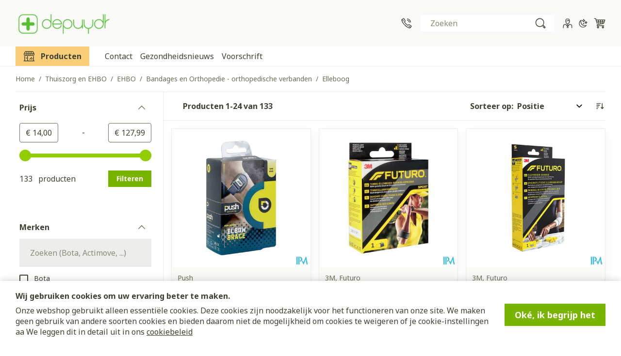

--- FILE ---
content_type: text/css
request_url: https://webshop.apotheek-depuydt.be/static/version1768815019/frontend/Meditech/lochting/nl_BE/css/styles.min.css
body_size: 33745
content:
:root{--color-white:255,255,255;--color-primary-darker:45,190,149;--color-contrast-primary-darker:255,255,255;--color-primary:145,209,191;--color-contrast-primary:255,255,255;--color-primary-lighter:198,228,219;--color-contrast-primary-lighter:35,67,61;--color-secondary-darker:151,205,244;--color-contrast-secondary-darker:255,255,255;--color-secondary:192,224,246;--color-contrast-secondary:35,67,61;--color-secondary-lighter:231,243,251;--color-contrast-secondary-lighter:35,67,61;--color-gray-100:35,67,61;--color-contrast-gray-100:241,249,247;--color-gray-200:65,103,96;--color-contrast-gray-200:241,249,247;--color-gray-300:156,179,174;--color-contrast-gray-300:241,249,247;--color-gray-400:191,207,203;--color-contrast-gray-400:35,67,61;--color-gray-500:217,229,226;--color-contrast-gray-500:35,67,61;--color-gray-600:241,249,247;--color-contrast-gray-600:35,67,61;--color-error-bg:244,169,172;--color-error-text:233,84,90;--color-info-bg:253,241,220;--color-info-text:249,210,139;--color-success-bg:135,236,222;--color-success-text:31,204,179;--color-limited-bg:251,152,0;--color-limited-text:255,255,255;--color-border:var(--color-gray-500);--page-dark-bg-color:18,18,18;--color-dark-gray-100:33,33,33;--color-dark-gray-200:36,45,43;--color-dark-gray-300:33,40,38;--color-dark-gray-400:30,35,34;--color-dark-gray-500:26,30,29;--color-dark-gray-600:26,26,26;--color-dark-contrast-gray-100:255,255,255;--color-dark-contrast-gray-200:255,255,255;--color-dark-contrast-gray-300:255,255,255;--color-dark-contrast-gray-400:255,255,255;--color-dark-contrast-gray-500:255,255,255;--color-dark-contrast-gray-600:255,255,255;--color-labels_in-stock_bg:0,154,83;--color-labels_in-stock_text:255,255,255;--color-labels_out-stock_bg:229,121,67;--color-labels_out-stock_text:255,255,255;--color-labels_drug_bg:255,229,231;--color-labels_drug_text:194,0,33;--color-labels_new_bg:148,159,239;--color-labels_new_text:255,255,255;--color-labels_sales_bg:255,0,0;--color-labels_sales_text:255,255,255;--color-labels_prescription_bg:255,246,209;--color-labels_prescription_text:120,45,2;--color-labels_written-request_bg:214,232,255;--color-labels_written-request_text:0,42,163;--color-dark-notification-box_text:255,170,26;--color-dark-notification-box_border-color:71,46,0;--color-dark-notification-box_bg-color:33,22,2;--font-family:"sofia-pro","sans-serif";--h1-font-weight:500;--h1-font-size:1.875rem;--h1-line-height:2.25rem;--h2-font-weight:500;--h2-font-size:1.5rem;--h2-line-height:2rem;--h3-font-weight:500;--h3-font-size:1.375rem;--h3-line-height:1.75rem;--h4-font-weight:500;--h4-font-size:1.25rem;--h4-line-height:1.625rem;--h5-font-weight:500;--h5-font-size:1.125rem;--h5-line-height:1.5rem;--h6-font-weight:500;--h6-font-size:0.875rem;--h6-line-height:1.25rem;--p-font-weight:400;--p-font-size:1rem;--p-line-height:1.375rem;--p-small-font-weight:400;--p-small-font-size:0.875rem;--p-small-line-height:1.25rem;--strong-font-weight:500;--shapes_border-radius:0;--shapes_bg-color_button-primary:var(--color-secondary-darker);--shapes_bg-color_button-primary_hover:var(--color-secondary);--shapes_bg-color_button-secondary:var(--color-primary-lighter);--shapes_bg-color_button-secondary_hover:var(--color-primary);--shapes_text-color_messages:var(--color-white);--shapes_bg-color_messages:var(--color-info-bg);--shapes_text-color_messages_success:var(--color-white);--shapes_bg-color_messages_success:var(--color-success-bg);--shapes_text-color_messages_error:var(--color-white);--shapes_bg-color_messages_error:var(--color-error-bg);--shapes_bg-color_tooltips:var(--color-gray-600);--shapes_bg-color_inputs:var(--color-gray-500);--shapes_bg-color_tabs:var(--color-gray-500);--shapes_bg-color_labels_in-stock:var(--color-labels_in-stock_bg);--shapes_color_labels_in-stock:var(--color-labels_in-stock_text);--shapes_bg-color_labels_out-stock:var(--color-labels_out-stock_bg);--shapes_color_labels_out-stock:var(--color-labels_out-stock_text);--shapes_bg-color_labels_new:var(--color-labels_new_bg);--shapes_color_labels_new:var(--color-labels_new_text);--shapes_bg-color_labels_sales:var(--color-labels_sales_bg);--shapes_color_labels_sales:var(--color-labels_sales_text);--shapes_bg-color_labels_drug:var(--color-labels_drug_bg);--shapes_color_labels_drug:var(--color-labels_drug_text);--shapes_bg-color_labels_prescription:var(--color-labels_prescription_bg);--shapes_color_labels_prescription:var(--color-labels_prescription_text);--shapes_bg-color_labels_written-request:var(--color-labels_written-request_bg);--shapes_color_labels_written-request:var(--color-labels_written-request_text);--mobile-drawers-margins:40px;--mobile-drawers-width:calc(100vw - var(--mobile-drawers-margins));--tablet-drawers-margins:80px;--tablet-drawers-width:calc(480px - var(--tablet-drawers-margins));--vertical-nav-sidebar-width-md:200px;--vertical-nav-sidebar-width-xl:300px;--vertical-nav-main-content-width-lg:calc(100vw - var(--vertical-nav-sidebar-width-md));--vertical-nav-main-content-width-xl:calc(100vw - var(--vertical-nav-sidebar-width-xl));--vertical-nav-header-height:84px;--page-bg-color:255,255,255;--color-bg-default:var(--page-bg-color);--color-body:var(--color-gray-100);--widgets-tile-height-desktop:420px;--widgets-slider-tile-height-desktop:675px;--color-error:217,0,0;--color-dark-error:244,63,94;--color-success:91,194,2;--color-limited:251,152,0;--input-field-height:58px;--tw-ring-inset:var(--tw-empty, );--container-sm:640px;--container-md:768px;--container-lg:1024px;--container-xl:1200px;--container-3xl:1920px;--spacing-s:16px;--spacing-m:24px;--spacing-l:32px;--spacing-xl:64px;--mobile-container-padding:var(--spacing-s);--desktop-container-padding:var(--spacing-l);--desktop-container-padding-xl:var(--spacing-xl)}.dark{--color-body:var(--color-white);--color-border:var(--color-dark-gray-100);--color-bg-default:var(--page-dark-bg-color);--color-error:244,63,94}*,::backdrop,:after,:before{--tw-border-spacing-x:0;--tw-border-spacing-y:0;--tw-translate-x:0;--tw-translate-y:0;--tw-rotate:0;--tw-skew-x:0;--tw-skew-y:0;--tw-scale-x:1;--tw-scale-y:1;--tw-pan-x: ;--tw-pan-y: ;--tw-pinch-zoom: ;--tw-scroll-snap-strictness:proximity;--tw-gradient-from-position: ;--tw-gradient-via-position: ;--tw-gradient-to-position: ;--tw-ordinal: ;--tw-slashed-zero: ;--tw-numeric-figure: ;--tw-numeric-spacing: ;--tw-numeric-fraction: ;--tw-ring-inset: ;--tw-ring-offset-width:0px;--tw-ring-offset-color:#fff;--tw-ring-color:#3b82f680;--tw-ring-offset-shadow:0 0 #0000;--tw-ring-shadow:0 0 #0000;--tw-shadow:0 0 #0000;--tw-shadow-colored:0 0 #0000;--tw-blur: ;--tw-brightness: ;--tw-contrast: ;--tw-grayscale: ;--tw-hue-rotate: ;--tw-invert: ;--tw-saturate: ;--tw-sepia: ;--tw-drop-shadow: ;--tw-backdrop-blur: ;--tw-backdrop-brightness: ;--tw-backdrop-contrast: ;--tw-backdrop-grayscale: ;--tw-backdrop-hue-rotate: ;--tw-backdrop-invert: ;--tw-backdrop-opacity: ;--tw-backdrop-saturate: ;--tw-backdrop-sepia: ;--tw-contain-size: ;--tw-contain-layout: ;--tw-contain-paint: ;--tw-contain-style: }
/*! tailwindcss v3.4.17 | MIT License | https://tailwindcss.com*/*,:after,:before{box-sizing:border-box;border-width:0;border-style:solid;border-color:rgb(var(--color-border))}:after,:before{--tw-content:""}:host,html{line-height:1.5;-webkit-text-size-adjust:100%;tab-size:4;font-family:Segoe UI,Helvetica Neue,Arial,sans-serif;font-feature-settings:normal;font-variation-settings:normal;-webkit-tap-highlight-color:transparent}body{margin:0;line-height:inherit}hr{height:0;color:inherit;border-top-width:1px}abbr:where([title]){-webkit-text-decoration:underline dotted;text-decoration:underline dotted}h1,h2,h3,h4,h5,h6{font-size:inherit;font-weight:inherit}a{color:inherit;text-decoration:inherit}b,strong{font-weight:bolder}code,kbd,pre,samp{font-family:ui-monospace,SFMono-Regular,Menlo,Monaco,Consolas,Liberation Mono,Courier New,monospace;font-feature-settings:normal;font-variation-settings:normal;font-size:1em}small{font-size:80%}sub,sup{font-size:75%;line-height:0;position:relative;vertical-align:initial}sub{bottom:-.25em}sup{top:-.5em}table{text-indent:0;border-color:inherit;border-collapse:collapse}button,input,optgroup,select,textarea{font-family:inherit;font-feature-settings:inherit;font-variation-settings:inherit;font-size:100%;font-weight:inherit;line-height:inherit;letter-spacing:inherit;color:inherit;margin:0;padding:0}button,select{text-transform:none}button,input:where([type=button]),input:where([type=reset]),input:where([type=submit]){-webkit-appearance:button;background-color:initial;background-image:none}:-moz-focusring{outline:auto}:-moz-ui-invalid{box-shadow:none}progress{vertical-align:initial}::-webkit-inner-spin-button,::-webkit-outer-spin-button{height:auto}[type=search]{-webkit-appearance:textfield;outline-offset:-2px}::-webkit-search-decoration{-webkit-appearance:none}::-webkit-file-upload-button{-webkit-appearance:button;font:inherit}summary{display:list-item}blockquote,dd,dl,figure,h1,h2,h3,h4,h5,h6,hr,p,pre{margin:0}fieldset{margin:0}fieldset,legend{padding:0}menu,ol,ul{list-style:none;margin:0;padding:0}dialog{padding:0}textarea{resize:vertical}input::placeholder,textarea::placeholder{opacity:1;color:rgb(var(--color-gray-400))}[role=button],button{cursor:pointer}:disabled{cursor:default}audio,canvas,embed,iframe,img,object,svg,video{display:block;vertical-align:middle}img,video{max-width:100%;height:auto}[hidden]:where(:not([hidden=until-found])){display:none}[multiple],[type=date],[type=datetime-local],[type=email],[type=month],[type=number],[type=password],[type=search],[type=tel],[type=text],[type=time],[type=url],[type=week],input:where(:not([type])),select,textarea{-webkit-appearance:none;appearance:none;background-color:#fff;border-color:rgb(var(--color-gray-500));border-width:1px;border-radius:0;padding:.5rem .75rem;font-size:1rem;line-height:1.5rem;--tw-shadow:0 0 #0000}[multiple]:focus,[type=date]:focus,[type=datetime-local]:focus,[type=email]:focus,[type=month]:focus,[type=number]:focus,[type=password]:focus,[type=search]:focus,[type=tel]:focus,[type=text]:focus,[type=time]:focus,[type=url]:focus,[type=week]:focus,input:where(:not([type])):focus,select:focus,textarea:focus{outline:2px solid #0000;outline-offset:2px;--tw-ring-inset:var(--tw-empty,/*!*/ /*!*/);--tw-ring-offset-width:0px;--tw-ring-offset-color:#fff;--tw-ring-color:#2563eb;--tw-ring-offset-shadow:var(--tw-ring-inset) 0 0 0 var(--tw-ring-offset-width) var(--tw-ring-offset-color);--tw-ring-shadow:var(--tw-ring-inset) 0 0 0 calc(1px + var(--tw-ring-offset-width)) var(--tw-ring-color);box-shadow:var(--tw-ring-offset-shadow),var(--tw-ring-shadow),var(--tw-shadow);border-color:#2563eb}input::placeholder,textarea::placeholder{color:rgb(var(--color-gray-500));opacity:1}::-webkit-datetime-edit-fields-wrapper{padding:0}::-webkit-date-and-time-value{min-height:1.5em;text-align:inherit}::-webkit-datetime-edit{display:inline-flex}::-webkit-datetime-edit,::-webkit-datetime-edit-day-field,::-webkit-datetime-edit-hour-field,::-webkit-datetime-edit-meridiem-field,::-webkit-datetime-edit-millisecond-field,::-webkit-datetime-edit-minute-field,::-webkit-datetime-edit-month-field,::-webkit-datetime-edit-second-field,::-webkit-datetime-edit-year-field{padding-top:0;padding-bottom:0}select{background-image:url("data:image/svg+xml;charset=utf-8,%3Csvg xmlns='http://www.w3.org/2000/svg' fill='none' viewBox='0 0 20 20'%3E%3Cpath stroke='%236b7280' stroke-linecap='round' stroke-linejoin='round' stroke-width='1.5' d='m6 8 4 4 4-4'/%3E%3C/svg%3E");background-position:right .5rem center;background-repeat:no-repeat;background-size:1.5em 1.5em;padding-right:2.5rem;-webkit-print-color-adjust:exact;print-color-adjust:exact}[multiple],[size]:where(select:not([size="1"])){background-image:none;background-position:0 0;background-repeat:unset;background-size:initial;padding-right:.75rem;-webkit-print-color-adjust:unset;print-color-adjust:unset}[type=checkbox],[type=radio]{-webkit-appearance:none;appearance:none;padding:0;-webkit-print-color-adjust:exact;print-color-adjust:exact;display:inline-block;vertical-align:middle;background-origin:border-box;-webkit-user-select:none;user-select:none;flex-shrink:0;height:1rem;width:1rem;color:#2563eb;background-color:#fff;border-color:rgb(var(--color-gray-500));border-width:1px;--tw-shadow:0 0 #0000}[type=checkbox]{border-radius:0}[type=radio]{border-radius:100%}[type=checkbox]:focus,[type=radio]:focus{outline:2px solid #0000;outline-offset:2px;--tw-ring-inset:var(--tw-empty,/*!*/ /*!*/);--tw-ring-offset-width:2px;--tw-ring-offset-color:#fff;--tw-ring-color:#2563eb;--tw-ring-offset-shadow:var(--tw-ring-inset) 0 0 0 var(--tw-ring-offset-width) var(--tw-ring-offset-color);--tw-ring-shadow:var(--tw-ring-inset) 0 0 0 calc(2px + var(--tw-ring-offset-width)) var(--tw-ring-color);box-shadow:var(--tw-ring-offset-shadow),var(--tw-ring-shadow),var(--tw-shadow)}[type=checkbox]:checked,[type=radio]:checked{border-color:#0000;background-color:currentColor;background-size:100% 100%;background-position:50%;background-repeat:no-repeat}[type=checkbox]:checked{background-image:url("data:image/svg+xml;charset=utf-8,%3Csvg xmlns='http://www.w3.org/2000/svg' fill='%23fff' viewBox='0 0 16 16'%3E%3Cpath d='M12.207 4.793a1 1 0 0 1 0 1.414l-5 5a1 1 0 0 1-1.414 0l-2-2a1 1 0 0 1 1.414-1.414L6.5 9.086l4.293-4.293a1 1 0 0 1 1.414 0'/%3E%3C/svg%3E")}@media (forced-colors:active) {[type=checkbox]:checked{-webkit-appearance:auto;appearance:auto}}[type=radio]:checked{background-image:url("data:image/svg+xml;charset=utf-8,%3Csvg xmlns='http://www.w3.org/2000/svg' fill='%23fff' viewBox='0 0 16 16'%3E%3Ccircle cx='8' cy='8' r='3'/%3E%3C/svg%3E")}@media (forced-colors:active) {[type=radio]:checked{-webkit-appearance:auto;appearance:auto}}[type=checkbox]:checked:focus,[type=checkbox]:checked:hover,[type=checkbox]:indeterminate,[type=radio]:checked:focus,[type=radio]:checked:hover{border-color:#0000;background-color:currentColor}[type=checkbox]:indeterminate{background-image:url("data:image/svg+xml;charset=utf-8,%3Csvg xmlns='http://www.w3.org/2000/svg' fill='none' viewBox='0 0 16 16'%3E%3Cpath stroke='%23fff' stroke-linecap='round' stroke-linejoin='round' stroke-width='2' d='M4 8h8'/%3E%3C/svg%3E");background-size:100% 100%;background-position:50%;background-repeat:no-repeat}@media (forced-colors:active) {[type=checkbox]:indeterminate{-webkit-appearance:auto;appearance:auto}}[type=checkbox]:indeterminate:focus,[type=checkbox]:indeterminate:hover{border-color:#0000;background-color:currentColor}[type=file]{background:unset;border-color:inherit;border-width:0;border-radius:0;padding:0;font-size:unset;line-height:inherit}[type=file]:focus{outline:1px solid ButtonText;outline:1px auto -webkit-focus-ring-color}.form-input,.form-multiselect,.form-select,.form-textarea{-webkit-appearance:none;appearance:none;background-color:#fff;border-color:rgb(var(--color-gray-500));border-width:1px;border-radius:0;padding:.5rem .75rem;font-size:1rem;line-height:1.5rem;--tw-shadow:0 0 #0000}.form-input:focus,.form-multiselect:focus,.form-select:focus,.form-textarea:focus{outline:2px solid #0000;outline-offset:2px;--tw-ring-inset:var(--tw-empty,/*!*/ /*!*/);--tw-ring-offset-width:0px;--tw-ring-offset-color:#fff;--tw-ring-color:#2563eb;--tw-ring-offset-shadow:var(--tw-ring-inset) 0 0 0 var(--tw-ring-offset-width) var(--tw-ring-offset-color);--tw-ring-shadow:var(--tw-ring-inset) 0 0 0 calc(1px + var(--tw-ring-offset-width)) var(--tw-ring-color);box-shadow:var(--tw-ring-offset-shadow),var(--tw-ring-shadow),var(--tw-shadow);border-color:#2563eb}.form-input::placeholder,.form-textarea::placeholder{color:rgb(var(--color-gray-500));opacity:1}.form-input::-webkit-datetime-edit-fields-wrapper{padding:0}.form-input::-webkit-date-and-time-value{min-height:1.5em;text-align:inherit}.form-input::-webkit-datetime-edit{display:inline-flex}.form-input::-webkit-datetime-edit,.form-input::-webkit-datetime-edit-day-field,.form-input::-webkit-datetime-edit-hour-field,.form-input::-webkit-datetime-edit-meridiem-field,.form-input::-webkit-datetime-edit-millisecond-field,.form-input::-webkit-datetime-edit-minute-field,.form-input::-webkit-datetime-edit-month-field,.form-input::-webkit-datetime-edit-second-field,.form-input::-webkit-datetime-edit-year-field{padding-top:0;padding-bottom:0}.form-select{background-image:url("data:image/svg+xml;charset=utf-8,%3Csvg xmlns='http://www.w3.org/2000/svg' fill='none' viewBox='0 0 20 20'%3E%3Cpath stroke='%236b7280' stroke-linecap='round' stroke-linejoin='round' stroke-width='1.5' d='m6 8 4 4 4-4'/%3E%3C/svg%3E");background-position:right .5rem center;background-repeat:no-repeat;background-size:1.5em 1.5em;padding-right:2.5rem;-webkit-print-color-adjust:exact;print-color-adjust:exact}.form-select:where([size]:not([size="1"])){background-image:none;background-position:0 0;background-repeat:unset;background-size:initial;padding-right:.75rem;-webkit-print-color-adjust:unset;print-color-adjust:unset}.form-checkbox,.form-radio{-webkit-appearance:none;appearance:none;padding:0;-webkit-print-color-adjust:exact;print-color-adjust:exact;display:inline-block;vertical-align:middle;background-origin:border-box;-webkit-user-select:none;user-select:none;flex-shrink:0;height:1rem;width:1rem;color:#2563eb;background-color:#fff;border-color:rgb(var(--color-gray-500));border-width:1px;--tw-shadow:0 0 #0000}.form-checkbox{border-radius:0}.form-radio{border-radius:100%}.form-checkbox:focus,.form-radio:focus{outline:2px solid #0000;outline-offset:2px;--tw-ring-inset:var(--tw-empty,/*!*/ /*!*/);--tw-ring-offset-width:2px;--tw-ring-offset-color:#fff;--tw-ring-color:#2563eb;--tw-ring-offset-shadow:var(--tw-ring-inset) 0 0 0 var(--tw-ring-offset-width) var(--tw-ring-offset-color);--tw-ring-shadow:var(--tw-ring-inset) 0 0 0 calc(2px + var(--tw-ring-offset-width)) var(--tw-ring-color);box-shadow:var(--tw-ring-offset-shadow),var(--tw-ring-shadow),var(--tw-shadow)}.form-checkbox:checked,.form-radio:checked{border-color:#0000;background-color:currentColor;background-size:100% 100%;background-position:50%;background-repeat:no-repeat}.form-checkbox:checked{background-image:url("data:image/svg+xml;charset=utf-8,%3Csvg xmlns='http://www.w3.org/2000/svg' fill='%23fff' viewBox='0 0 16 16'%3E%3Cpath d='M12.207 4.793a1 1 0 0 1 0 1.414l-5 5a1 1 0 0 1-1.414 0l-2-2a1 1 0 0 1 1.414-1.414L6.5 9.086l4.293-4.293a1 1 0 0 1 1.414 0'/%3E%3C/svg%3E")}@media (forced-colors:active) {.form-checkbox:checked{-webkit-appearance:auto;appearance:auto}}.form-radio:checked{background-image:url("data:image/svg+xml;charset=utf-8,%3Csvg xmlns='http://www.w3.org/2000/svg' fill='%23fff' viewBox='0 0 16 16'%3E%3Ccircle cx='8' cy='8' r='3'/%3E%3C/svg%3E")}@media (forced-colors:active) {.form-radio:checked{-webkit-appearance:auto;appearance:auto}}.form-checkbox:checked:focus,.form-checkbox:checked:hover,.form-checkbox:indeterminate,.form-radio:checked:focus,.form-radio:checked:hover{border-color:#0000;background-color:currentColor}.form-checkbox:indeterminate{background-image:url("data:image/svg+xml;charset=utf-8,%3Csvg xmlns='http://www.w3.org/2000/svg' fill='none' viewBox='0 0 16 16'%3E%3Cpath stroke='%23fff' stroke-linecap='round' stroke-linejoin='round' stroke-width='2' d='M4 8h8'/%3E%3C/svg%3E");background-size:100% 100%;background-position:50%;background-repeat:no-repeat}@media (forced-colors:active) {.form-checkbox:indeterminate{-webkit-appearance:auto;appearance:auto}}.form-checkbox:indeterminate:focus,.form-checkbox:indeterminate:hover{border-color:#0000;background-color:currentColor}.prose{color:rgb(var(--color-gray-100));max-width:65ch}.prose :where(p):not(:where([class~=not-prose],[class~=not-prose] *)){margin-top:0;margin-bottom:1rem;color:currentColor;font-size:var(--p-font-size);line-height:var(--p-line-height);font-weight:var(--p-font-weight)}.prose :where(p):not(:where([class~=not-prose],[class~=not-prose] *))[class~=small]{font-size:var(--p-small-font-size);line-height:var(--p-small-line-height);font-weight:var(--p-small-font-weight)}.prose :where(p):not(:where([class~=not-prose],[class~=not-prose] *)) img[style*="float: left"]{margin-right:1rem;margin-top:.25rem;margin-bottom:.25rem;max-width:66.666667%}.prose :where(p):not(:where([class~=not-prose],[class~=not-prose] *)) img[style*="float: right"]{margin-left:1rem;margin-top:.25rem;margin-bottom:.25rem;max-width:66.666667%}.prose :where([class~=lead]):not(:where([class~=not-prose],[class~=not-prose] *)){color:var(--tw-prose-lead);font-size:1.25em;line-height:1.6;margin-top:1.2em;margin-bottom:1.2em}.prose :where(a):not(:where([class~=not-prose],[class~=not-prose] *)){color:currentColor;text-decoration:underline;font-weight:var(--p-font-weight)}.prose :where(a):not(:where([class~=not-prose],[class~=not-prose] *)):hover{color:currentColor}.prose :where(strong):not(:where([class~=not-prose],[class~=not-prose] *)){color:currentColor;font-weight:var(--strong-font-weight)}.prose :where(a strong):not(:where([class~=not-prose],[class~=not-prose] *)){color:inherit}.prose :where(blockquote strong):not(:where([class~=not-prose],[class~=not-prose] *)){color:inherit}.prose :where(thead th strong):not(:where([class~=not-prose],[class~=not-prose] *)){color:inherit}.prose :where(ol):not(:where([class~=not-prose],[class~=not-prose] *)){list-style-type:decimal;margin-top:0;margin-bottom:1.25em;padding-inline-start:1.625em}.prose :where(ol[type=A]):not(:where([class~=not-prose],[class~=not-prose] *)){list-style-type:upper-alpha}.prose :where(ol[type=a]):not(:where([class~=not-prose],[class~=not-prose] *)){list-style-type:lower-alpha}.prose :where(ol[type=A s]):not(:where([class~=not-prose],[class~=not-prose] *)){list-style-type:upper-alpha}.prose :where(ol[type=a s]):not(:where([class~=not-prose],[class~=not-prose] *)){list-style-type:lower-alpha}.prose :where(ol[type=I]):not(:where([class~=not-prose],[class~=not-prose] *)){list-style-type:upper-roman}.prose :where(ol[type=i]):not(:where([class~=not-prose],[class~=not-prose] *)){list-style-type:lower-roman}.prose :where(ol[type=I s]):not(:where([class~=not-prose],[class~=not-prose] *)){list-style-type:upper-roman}.prose :where(ol[type=i s]):not(:where([class~=not-prose],[class~=not-prose] *)){list-style-type:lower-roman}.prose :where(ol[type="1"]):not(:where([class~=not-prose],[class~=not-prose] *)){list-style-type:decimal}.prose :where(ul):not(:where([class~=not-prose],[class~=not-prose] *)){list-style-type:disc;margin-top:0;margin-bottom:1.25em;padding-inline-start:1.625em}.prose :where(ol>li):not(:where([class~=not-prose],[class~=not-prose] *))::marker{font-weight:400;color:var(--tw-prose-counters)}.prose :where(ul>li):not(:where([class~=not-prose],[class~=not-prose] *))::marker{color:var(--tw-prose-bullets)}.prose :where(dt):not(:where([class~=not-prose],[class~=not-prose] *)){color:var(--tw-prose-headings);font-weight:600;margin-top:1.25em}.prose :where(hr):not(:where([class~=not-prose],[class~=not-prose] *)){border-color:var(--tw-prose-hr);border-top-width:1px;margin-top:3em;margin-bottom:3em}.prose :where(blockquote):not(:where([class~=not-prose],[class~=not-prose] *)){font-weight:500;font-style:italic;color:var(--tw-prose-quotes);border-inline-start-width:.25rem;border-inline-start-color:var(--tw-prose-quote-borders);quotes:"\201C""\201D""\2018""\2019";margin-top:1.6em;margin-bottom:1.6em;padding-inline-start:1em}.prose :where(blockquote p:first-of-type):not(:where([class~=not-prose],[class~=not-prose] *)):before{content:open-quote}.prose :where(blockquote p:last-of-type):not(:where([class~=not-prose],[class~=not-prose] *)):after{content:close-quote}.prose :where(h1):not(:where([class~=not-prose],[class~=not-prose] *)){color:currentColor;font-weight:var(--h1-font-weight);font-size:var(--h1-font-size);margin-top:0;margin-bottom:1rem;line-height:var(--h1-line-height)}.prose :where(h1 strong):not(:where([class~=not-prose],[class~=not-prose] *)){font-weight:900;color:inherit}.prose :where(h2):not(:where([class~=not-prose],[class~=not-prose] *)){color:currentColor;font-weight:var(--h2-font-weight);font-size:var(--h2-font-size);margin-top:0;margin-bottom:1rem;line-height:var(--h2-line-height)}.prose :where(h2 strong):not(:where([class~=not-prose],[class~=not-prose] *)){font-weight:800;color:inherit}.prose :where(h3):not(:where([class~=not-prose],[class~=not-prose] *)){color:currentColor;font-weight:var(--h3-font-weight);font-size:var(--h3-font-size);margin-top:0;margin-bottom:1rem;line-height:var(--h3-line-height)}.prose :where(h3 strong):not(:where([class~=not-prose],[class~=not-prose] *)){font-weight:700;color:inherit}.prose :where(h4):not(:where([class~=not-prose],[class~=not-prose] *)){color:currentColor;font-weight:var(--h4-font-weight);margin-top:0;margin-bottom:1rem;line-height:var(--h4-line-height);font-size:var(--h4-font-size)}.prose :where(h4 strong):not(:where([class~=not-prose],[class~=not-prose] *)){font-weight:700;color:inherit}.prose :where(img):not(:where([class~=not-prose],[class~=not-prose] *)){margin-top:2em;margin-bottom:2em}.prose :where(picture):not(:where([class~=not-prose],[class~=not-prose] *)){display:block;margin-top:2em;margin-bottom:2em}.prose :where(video):not(:where([class~=not-prose],[class~=not-prose] *)){margin-top:2em;margin-bottom:2em}.prose :where(kbd):not(:where([class~=not-prose],[class~=not-prose] *)){font-weight:500;font-family:inherit;color:var(--tw-prose-kbd);box-shadow:0 0 0 1px rgb(var(--tw-prose-kbd-shadows)/10%),0 3px 0 rgb(var(--tw-prose-kbd-shadows)/10%);font-size:.875em;border-radius:.3125rem;padding-top:.1875em;padding-inline-end:.375em;padding-bottom:.1875em;padding-inline-start:.375em}.prose :where(code):not(:where([class~=not-prose],[class~=not-prose] *)){color:var(--tw-prose-code);font-weight:600;font-size:.875em}.prose :where(code):not(:where([class~=not-prose],[class~=not-prose] *)):before{content:"`"}.prose :where(code):not(:where([class~=not-prose],[class~=not-prose] *)):after{content:"`"}.prose :where(a code):not(:where([class~=not-prose],[class~=not-prose] *)){color:inherit}.prose :where(h1 code):not(:where([class~=not-prose],[class~=not-prose] *)){color:inherit}.prose :where(h2 code):not(:where([class~=not-prose],[class~=not-prose] *)){color:inherit;font-size:.875em}.prose :where(h3 code):not(:where([class~=not-prose],[class~=not-prose] *)){color:inherit;font-size:.9em}.prose :where(h4 code):not(:where([class~=not-prose],[class~=not-prose] *)){color:inherit}.prose :where(blockquote code):not(:where([class~=not-prose],[class~=not-prose] *)){color:inherit}.prose :where(thead th code):not(:where([class~=not-prose],[class~=not-prose] *)){color:inherit}.prose :where(pre):not(:where([class~=not-prose],[class~=not-prose] *)){color:var(--tw-prose-pre-code);background-color:rgb(var(--color-gray-600));overflow-x:auto;font-weight:400;font-size:.875em;line-height:1.7142857;margin-top:1.7142857em;margin-bottom:1.7142857em;border-radius:.375rem;padding-top:.8571429em;padding-inline-end:1.1428571em;padding-bottom:.8571429em;padding-inline-start:1.1428571em}.prose :where(pre code):not(:where([class~=not-prose],[class~=not-prose] *)){background-color:initial;border-width:0;border-radius:0;padding:0;font-weight:inherit;color:inherit;font-size:inherit;font-family:inherit;line-height:inherit}.prose :where(pre code):not(:where([class~=not-prose],[class~=not-prose] *)):before{content:none}.prose :where(pre code):not(:where([class~=not-prose],[class~=not-prose] *)):after{content:none}.prose :where(table):not(:where([class~=not-prose],[class~=not-prose] *)){width:100%;table-layout:auto;margin-top:2em;margin-bottom:2em;font-size:var(--p-font-size);line-height:var(--p-line-height);font-weight:var(--p-font-weight);border-width:1px;border-color:rgb(var(--color-gray-500))}.prose :where(thead):not(:where([class~=not-prose],[class~=not-prose] *)){border-bottom-width:1px;border-bottom-color:rgb(var(--color-gray-500));color:rgb(var(--color-gray-100));font-size:var(--p-font-size);line-height:var(--h6-line-height);font-weight:var(--h6-font-weight)}.prose :where(thead th):not(:where([class~=not-prose],[class~=not-prose] *)){color:var(--tw-prose-headings);font-weight:600;vertical-align:bottom;padding-inline-end:.5714286em;padding-inline-start:.5714286em;padding:1rem}.prose :where(tbody tr):not(:where([class~=not-prose],[class~=not-prose] *)){border-bottom-width:1px;border-bottom-color:rgb(var(--color-gray-500))}.prose :where(tbody tr:last-child):not(:where([class~=not-prose],[class~=not-prose] *)){border-bottom-width:0}.prose :where(tbody td):not(:where([class~=not-prose],[class~=not-prose] *)){vertical-align:initial;padding:1rem}.prose :where(tfoot):not(:where([class~=not-prose],[class~=not-prose] *)){border-top-width:1px;border-top-color:var(--tw-prose-th-borders)}.prose :where(tfoot td):not(:where([class~=not-prose],[class~=not-prose] *)){vertical-align:top}.prose :where(th,td):not(:where([class~=not-prose],[class~=not-prose] *)){text-align:start}.prose :where(figure>*):not(:where([class~=not-prose],[class~=not-prose] *)){margin-top:0;margin-bottom:0}.prose :where(figcaption):not(:where([class~=not-prose],[class~=not-prose] *)){color:var(--tw-prose-captions);font-size:.875em;line-height:1.4285714;margin-top:.8571429em}.prose{--tw-prose-body:#374151;--tw-prose-headings:#111827;--tw-prose-lead:#4b5563;--tw-prose-links:#111827;--tw-prose-bold:#111827;--tw-prose-counters:#6b7280;--tw-prose-bullets:#d1d5db;--tw-prose-hr:#e5e7eb;--tw-prose-quotes:#111827;--tw-prose-quote-borders:#e5e7eb;--tw-prose-captions:#6b7280;--tw-prose-kbd:#111827;--tw-prose-kbd-shadows:17 24 39;--tw-prose-code:#111827;--tw-prose-pre-code:#e5e7eb;--tw-prose-pre-bg:#1f2937;--tw-prose-th-borders:#d1d5db;--tw-prose-td-borders:#e5e7eb;--tw-prose-invert-body:#d1d5db;--tw-prose-invert-headings:#fff;--tw-prose-invert-lead:#9ca3af;--tw-prose-invert-links:#fff;--tw-prose-invert-bold:#fff;--tw-prose-invert-counters:#9ca3af;--tw-prose-invert-bullets:#4b5563;--tw-prose-invert-hr:#374151;--tw-prose-invert-quotes:#f3f4f6;--tw-prose-invert-quote-borders:#374151;--tw-prose-invert-captions:#9ca3af;--tw-prose-invert-kbd:#fff;--tw-prose-invert-kbd-shadows:255 255 255;--tw-prose-invert-code:#fff;--tw-prose-invert-pre-code:#d1d5db;--tw-prose-invert-pre-bg:#00000080;--tw-prose-invert-th-borders:#4b5563;--tw-prose-invert-td-borders:#374151;font-size:1rem;line-height:1.75}.prose :where(picture>img):not(:where([class~=not-prose],[class~=not-prose] *)){margin-top:0;margin-bottom:0}.prose :where(li):not(:where([class~=not-prose],[class~=not-prose] *)){margin-top:0;margin-bottom:0}.prose :where(ol>li):not(:where([class~=not-prose],[class~=not-prose] *)){padding-inline-start:.375em}.prose :where(ul>li):not(:where([class~=not-prose],[class~=not-prose] *)){padding-inline-start:.375em}.prose :where(.prose>ul>li p):not(:where([class~=not-prose],[class~=not-prose] *)){margin-top:.75em;margin-bottom:.75em}.prose :where(.prose>ul>li>p:first-child):not(:where([class~=not-prose],[class~=not-prose] *)){margin-top:1.25em}.prose :where(.prose>ul>li>p:last-child):not(:where([class~=not-prose],[class~=not-prose] *)){margin-bottom:1.25em}.prose :where(.prose>ol>li>p:first-child):not(:where([class~=not-prose],[class~=not-prose] *)){margin-top:1.25em}.prose :where(.prose>ol>li>p:last-child):not(:where([class~=not-prose],[class~=not-prose] *)){margin-bottom:1.25em}.prose :where(ul ul,ul ol,ol ul,ol ol):not(:where([class~=not-prose],[class~=not-prose] *)){margin-top:.75em;margin-bottom:.75em}.prose :where(dl):not(:where([class~=not-prose],[class~=not-prose] *)){margin-top:1.25em;margin-bottom:1.25em}.prose :where(dd):not(:where([class~=not-prose],[class~=not-prose] *)){margin-top:.5em;padding-inline-start:1.625em}.prose :where(hr+*):not(:where([class~=not-prose],[class~=not-prose] *)){margin-top:0}.prose :where(h2+*):not(:where([class~=not-prose],[class~=not-prose] *)){margin-top:0}.prose :where(h3+*):not(:where([class~=not-prose],[class~=not-prose] *)){margin-top:0}.prose :where(h4+*):not(:where([class~=not-prose],[class~=not-prose] *)){margin-top:0}.prose :where(thead th:first-child):not(:where([class~=not-prose],[class~=not-prose] *)){padding-inline-start:0;padding-left:1.25rem}.prose :where(thead th:last-child):not(:where([class~=not-prose],[class~=not-prose] *)){padding-inline-end:0;padding-right:1.25rem}.prose :where(tbody td,tfoot td):not(:where([class~=not-prose],[class~=not-prose] *)){padding-top:.5714286em;padding-inline-end:.5714286em;padding-bottom:.5714286em;padding-inline-start:.5714286em}.prose :where(tbody td:first-child,tfoot td:first-child):not(:where([class~=not-prose],[class~=not-prose] *)){padding-inline-start:0}.prose :where(tbody td:last-child,tfoot td:last-child):not(:where([class~=not-prose],[class~=not-prose] *)){padding-inline-end:0}.prose :where(figure):not(:where([class~=not-prose],[class~=not-prose] *)){margin-top:2em;margin-bottom:2em}.prose :where(.prose>:first-child):not(:where([class~=not-prose],[class~=not-prose] *)){margin-top:0}.prose :where(.prose>:last-child):not(:where([class~=not-prose],[class~=not-prose] *)){margin-bottom:0}.prose :where(h5):not(:where([class~=not-prose],[class~=not-prose] *)){color:currentColor;font-size:var(--h5-font-size);line-height:var(--h5-line-height);font-weight:var(--h5-font-weight);margin-top:0;margin-bottom:1rem}.prose :where(h6):not(:where([class~=not-prose],[class~=not-prose] *)){color:currentColor;font-size:var(--p-font-size);line-height:var(--h6-line-height);font-weight:var(--h6-font-weight);margin-top:0;margin-bottom:1rem}.prose :where(ol>li):not(:where([class~=not-prose],[class~=not-prose] *)):before{color:currentColor}.prose :where(ul>li):not(:where([class~=not-prose],[class~=not-prose] *)):before{background-color:currentColor}.prose :where(thead tr):not(:where([class~=not-prose],[class~=not-prose] *)){padding:1rem}.prose :where(thead tr td):not(:where([class~=not-prose],[class~=not-prose] *)){padding:1rem}.prose :where(tbody tr th):not(:where([class~=not-prose],[class~=not-prose] *)){padding:1rem}.prose :where(tbody td:first-child):not(:where([class~=not-prose],[class~=not-prose] *)){padding-left:1.25rem}.prose :where(tbody td:last-child):not(:where([class~=not-prose],[class~=not-prose] *)){padding-right:1.25rem}.prose :where(tbody td a):not(:where([class~=not-prose],[class~=not-prose] *)){font-weight:var(--strong-font-weight)}.prose :where(tbody td a:not(:last-of-type)):not(:where([class~=not-prose],[class~=not-prose] *)){margin-right:.75rem}.prose-dark{color:rgb(var(--color-white))}.prose-dark :where(p):not(:where([class~=not-prose],[class~=not-prose] *)){color:rgb(var(--color-white))}.prose-dark :where(p):not(:where([class~=not-prose],[class~=not-prose] *))[class~=small]{color:rgb(var(--color-white))}.prose-dark :where(a):not(:where([class~=not-prose],[class~=not-prose] *)){color:rgb(var(--color-white))}.prose-dark :where(a):not(:where([class~=not-prose],[class~=not-prose] *)):hover{color:currentColor}.prose-dark :where(strong):not(:where([class~=not-prose],[class~=not-prose] *)){color:rgb(var(--color-white))}.prose-dark :where(h1):not(:where([class~=not-prose],[class~=not-prose] *)){color:rgb(var(--color-white))}.prose-dark :where(h2):not(:where([class~=not-prose],[class~=not-prose] *)){color:rgb(var(--color-white))}.prose-dark :where(h3):not(:where([class~=not-prose],[class~=not-prose] *)){color:rgb(var(--color-white))}.prose-dark :where(h4):not(:where([class~=not-prose],[class~=not-prose] *)){color:rgb(var(--color-white))}.prose-dark :where(h5):not(:where([class~=not-prose],[class~=not-prose] *)){color:rgb(var(--color-white))}.prose-dark :where(h6):not(:where([class~=not-prose],[class~=not-prose] *)){color:rgb(var(--color-white))}.prose-dark :where(ol>li):not(:where([class~=not-prose],[class~=not-prose] *)):before{color:currentColor}.prose-dark :where(ul>li):not(:where([class~=not-prose],[class~=not-prose] *)):before{background-color:currentColor}.prose-dark :where(table):not(:where([class~=not-prose],[class~=not-prose] *)){border-color:rgb(var(--color-white))}.prose-dark :where(thead):not(:where([class~=not-prose],[class~=not-prose] *)){color:rgb(var(--color-white));border-bottom-color:rgb(var(--color-white))}.prose-dark :where(tbody tr):not(:where([class~=not-prose],[class~=not-prose] *)){border-bottom-color:rgb(var(--color-white))}.aspect-h-3{--tw-aspect-h:3}.aspect-h-4{--tw-aspect-h:4}.aspect-h-9{--tw-aspect-h:9}.aspect-w-16{position:relative;padding-bottom:calc(var(--tw-aspect-h)/var(--tw-aspect-w)*100%);--tw-aspect-w:16}.aspect-w-16>*{position:absolute;height:100%;width:100%;top:0;right:0;bottom:0;left:0}.aspect-w-3{position:relative;padding-bottom:calc(var(--tw-aspect-h)/var(--tw-aspect-w)*100%);--tw-aspect-w:3}.aspect-w-3>*{position:absolute;height:100%;width:100%;top:0;right:0;bottom:0;left:0}.aspect-w-4{position:relative;padding-bottom:calc(var(--tw-aspect-h)/var(--tw-aspect-w)*100%);--tw-aspect-w:4}.aspect-w-4>*{position:absolute;height:100%;width:100%;top:0;right:0;bottom:0;left:0}.container{margin-left:auto;margin-right:auto;padding-left:var(--spacing-s);padding-right:var(--spacing-s);width:100%}@media (min-width:1024px){.container{padding-left:var(--desktop-container-padding);padding-right:var(--desktop-container-padding)}}@media (min-width:1440px){.container{padding-left:var(--desktop-container-padding-xl);padding-right:var(--desktop-container-padding-xl);max-width:100%}}.\!loading,.loading{--tw-bg-opacity:1;background-color:rgba(var(--color-bg-default),var(--tw-bg-opacity,1))}.\!loading{animation-duration:2s!important;animation-fill-mode:forwards!important;animation-iteration-count:infinite!important;animation-name:placeHolderShimmer!important;animation-timing-function:linear!important;background:linear-gradient(90deg,#f6f6f6 8%,#f0f0f0 18%,#f6f6f6 33%)!important;position:relative!important}.loading{animation-duration:2s;animation-fill-mode:forwards;animation-iteration-count:infinite;animation-name:placeHolderShimmer;animation-timing-function:linear;background:linear-gradient(90deg,#f6f6f6 8%,#f0f0f0 18%,#f6f6f6 33%);position:relative}.container-3xl{max-width:var(--container-3xl);margin-left:auto;margin-right:auto}.btn{display:inline-block;border-radius:var(--shapes_border-radius);border-width:1px;--tw-border-opacity:1;border-color:rgba(var(--color-gray-500),var(--tw-border-opacity,1));background-color:initial;padding:.625rem 1.25rem;text-align:center;font-size:var(--p-font-size);font-weight:var(--strong-font-weight);--tw-ring-opacity:1;--tw-ring-color:rgba(var(--color-gray-500),var(--tw-ring-opacity,1));transition-property:color,background-color,border-color,text-decoration-color,fill,stroke;transition-duration:.3s;transition-timing-function:cubic-bezier(.4,0,.2,1)}@media (min-width:1024px){.btn{font-size:var(--h5-font-size);--tw-text-opacity:1;color:rgba(var(--color-body),var(--tw-text-opacity,1));font-weight:var(--h5-font-weight);line-height:var(--h5-line-height)}}.btn:hover{--tw-border-opacity:1;border-color:rgba(var(--color-gray-500),var(--tw-border-opacity,1));--tw-bg-opacity:1;background-color:rgba(var(--color-gray-500),var(--tw-bg-opacity,1));--tw-text-opacity:1;color:rgba(var(--color-contrast-gray-500),var(--tw-text-opacity,1))}.btn:focus-visible{outline:2px solid #0000;outline-offset:2px;--tw-ring-offset-shadow:var(--tw-ring-inset) 0 0 0 var(--tw-ring-offset-width) var(--tw-ring-offset-color);--tw-ring-shadow:var(--tw-ring-inset) 0 0 0 calc(2px + var(--tw-ring-offset-width)) var(--tw-ring-color);box-shadow:var(--tw-ring-offset-shadow),var(--tw-ring-shadow),var(--tw-shadow,0 0 #0000);--tw-ring-opacity:0.75}.btn:is(.dark *){--tw-border-opacity:1;border-color:rgba(var(--color-primary),var(--tw-border-opacity,1));background-color:initial;--tw-text-opacity:1;color:rgba(var(--color-primary),var(--tw-text-opacity,1))}.btn:hover:is(.dark *){--tw-border-opacity:1;border-color:rgba(var(--color-gray-500),var(--tw-border-opacity,1));--tw-text-opacity:1;color:rgba(var(--color-body),var(--tw-text-opacity,1))}.btn.disabled,.btn:disabled{pointer-events:none;cursor:not-allowed;opacity:.4}.btn.disabled:is(.dark *),.btn:disabled:is(.dark *){opacity:.4}.btn:focus-visible{outline-width:2px;outline-offset:0;outline-color:rgb(var(--color-primary))}.btn-primary{--tw-border-opacity:1;border-color:rgba(var(--color-primary-darker),var(--tw-border-opacity,1));--tw-bg-opacity:1;background-color:rgba(var(--shapes_bg-color_button-primary),var(--tw-bg-opacity,1));--tw-text-opacity:1;color:rgba(var(--shapes_contrast-color_button-primary),var(--tw-text-opacity,1));--tw-ring-opacity:1;--tw-ring-color:rgba(var(--color-primary-darker),var(--tw-ring-opacity,1));transition-property:color,background-color,border-color,text-decoration-color,fill,stroke;transition-duration:.3s;transition-timing-function:cubic-bezier(.4,0,.2,1)}.btn-primary:hover{--tw-border-opacity:1;border-color:rgba(var(--color-primary-lighter),var(--tw-border-opacity,1));--tw-bg-opacity:1;background-color:rgba(var(--shapes_bg-color_button-primary_hover),var(--tw-bg-opacity,1));--tw-text-opacity:1;color:rgba(var(--shapes_contrast-color_button-primary_hover),var(--tw-text-opacity,1))}.btn-primary:is(.dark *){--tw-border-opacity:1;border-color:rgba(var(--color-primary-lighter),var(--tw-border-opacity,1));--tw-bg-opacity:1;background-color:rgba(var(--color-primary-lighter),var(--tw-bg-opacity,1));--tw-text-opacity:1;color:rgba(var(--color-contrast-primary-lighter),var(--tw-text-opacity,1));--tw-ring-opacity:1;--tw-ring-color:rgba(var(--color-primary-lighter),var(--tw-ring-opacity,1))}.btn-primary:hover:is(.dark *){--tw-border-opacity:1;border-color:rgba(var(--color-primary-lighter),var(--tw-border-opacity,1));--tw-bg-opacity:1;background-color:rgba(var(--color-bg-default),var(--tw-bg-opacity,1));--tw-text-opacity:1;color:rgba(var(--color-primary-lighter),var(--tw-text-opacity,1))}.btn-primary:focus-visible{outline-width:2px;outline-offset:0;outline-color:rgb(var(--color-primary-darker))}.btn-primary:focus-visible:is(.dark *){outline-color:rgb(var(--color-primary-lighter))}.btn-secondary{--tw-border-opacity:1;border-color:rgba(var(--color-secondary-darker),var(--tw-border-opacity,1));--tw-bg-opacity:1;background-color:rgba(var(--shapes_bg-color_button-secondary),var(--tw-bg-opacity,1));--tw-text-opacity:1;color:rgba(var(--shapes_contrast-color_button-secondary),var(--tw-text-opacity,1));--tw-ring-opacity:1;--tw-ring-color:rgba(var(--color-secondary-darker),var(--tw-ring-opacity,1));transition-property:color,background-color,border-color,text-decoration-color,fill,stroke;transition-duration:.3s;transition-timing-function:cubic-bezier(.4,0,.2,1)}.btn-secondary:hover{--tw-border-opacity:1;border-color:rgba(var(--color-secondary-lighter),var(--tw-border-opacity,1));--tw-bg-opacity:1;background-color:rgba(var(--shapes_bg-color_button-secondary_hover),var(--tw-bg-opacity,1));--tw-text-opacity:1;color:rgba(var(--shapes_contrast-color_button-secondary_hover),var(--tw-text-opacity,1))}.btn-secondary:is(.dark *){--tw-border-opacity:1;border-color:rgba(var(--color-secondary-lighter),var(--tw-border-opacity,1));--tw-bg-opacity:1;background-color:rgba(var(--color-secondary-lighter),var(--tw-bg-opacity,1));--tw-text-opacity:1;color:rgba(var(--color-contrast-secondary-lighter),var(--tw-text-opacity,1));--tw-ring-opacity:1;--tw-ring-color:rgba(var(--color-secondary-lighter),var(--tw-ring-opacity,1))}.btn-secondary:hover:is(.dark *){--tw-border-opacity:1;border-color:rgba(var(--color-secondary-lighter),var(--tw-border-opacity,1));--tw-bg-opacity:1;background-color:rgba(var(--color-bg-default),var(--tw-bg-opacity,1));--tw-text-opacity:1;color:rgba(var(--color-secondary-lighter),var(--tw-text-opacity,1))}.btn-secondary:focus-visible{outline-width:2px;outline-offset:0;outline-color:rgb(var(--color-secondary-darker))}.btn-secondary:focus-visible:is(.dark *){outline-color:rgb(var(--color-secondary-lighter))}.btn-icon{display:flex;align-items:center;justify-content:center}.btn-icon>:not([hidden])~:not([hidden]){--tw-space-x-reverse:0;margin-right:calc(.625rem*var(--tw-space-x-reverse));margin-left:calc(.625rem*(1 - var(--tw-space-x-reverse)))}.btn-icon svg{flex-shrink:0}.btn-link{font-size:var(--p-font-size);--tw-text-opacity:1;color:rgba(var(--color-body),var(--tw-text-opacity,1));font-weight:var(--p-font-weight);line-height:var(--p-line-height);text-decoration-line:underline;transition-property:color,background-color,border-color,text-decoration-color,fill,stroke;transition-duration:.3s;transition-timing-function:cubic-bezier(.4,0,.2,1)}@media (min-width:1024px){.btn-link:hover{--tw-text-opacity:1;color:rgba(var(--color-secondary-darker),var(--tw-text-opacity,1))}.btn-link:hover:is(.dark *){color:currentColor}}.btn-link{cursor:pointer;border-radius:0;border-width:0;background-color:initial;padding:0;transition-property:color,background-color,border-color,text-decoration-color,fill,stroke;transition-duration:.5s;transition-timing-function:cubic-bezier(.4,0,.2,1)}.btn-link:hover{background-color:initial}.btn-link:is(.dark *){background-color:initial}.btn-link:hover:is(.dark *){background-color:initial}.btn-link.disabled,.btn-link:disabled{opacity:1}.btn-link:focus-visible{outline-width:2px;outline-offset:0;outline-color:rgb(var(--color-primary));--tw-ring-offset-shadow:var(--tw-ring-inset) 0 0 0 var(--tw-ring-offset-width) var(--tw-ring-offset-color);--tw-ring-shadow:var(--tw-ring-inset) 0 0 0 calc(var(--tw-ring-offset-width)) var(--tw-ring-color);box-shadow:var(--tw-ring-offset-shadow),var(--tw-ring-shadow),var(--tw-shadow,0 0 #0000)}.btn-xxs{padding:.125rem .5rem}.btn-xs,.btn-xxs{font-size:var(--p-small-font-size);line-height:var(--p-small-line-height)}.btn-xs{padding-top:.375rem;padding-bottom:.375rem}.btn-sm{padding-top:.625rem;padding-bottom:.625rem;font-size:var(--p-font-size);line-height:var(--h6-line-height)}.btn-lg{padding-top:.875rem;padding-bottom:.875rem;font-size:var(--h4-font-size);line-height:var(--h4-line-height)}.card{border-width:1px}.card-product{overflow:hidden;border-radius:var(--shapes_border-radius);--tw-shadow:2px 4px 16px 0 #0000000d;--tw-shadow-colored:2px 4px 16px 0 var(--tw-shadow-color);box-shadow:var(--tw-ring-offset-shadow,0 0 #0000),var(--tw-ring-shadow,0 0 #0000),var(--tw-shadow)}.card-product:is(.dark *){border-color:#0000;--tw-bg-opacity:1;background-color:rgba(var(--color-dark-gray-300),var(--tw-bg-opacity,1))}.h1{font-size:var(--h1-font-size);font-weight:var(--h1-font-weight);line-height:var(--h1-line-height)}.h1,.h2{--tw-text-opacity:1;color:rgba(var(--color-body),var(--tw-text-opacity,1))}.h2{font-size:var(--h2-font-size);font-weight:var(--h2-font-weight);line-height:var(--h2-line-height)}.h3{font-size:var(--h3-font-size);font-weight:var(--h3-font-weight);line-height:var(--h3-line-height)}.h3,.h4{--tw-text-opacity:1;color:rgba(var(--color-body),var(--tw-text-opacity,1))}.h4{font-size:var(--h4-font-size);font-weight:var(--h4-font-weight);line-height:var(--h4-line-height)}.h5{font-size:var(--h5-font-size);--tw-text-opacity:1;color:rgba(var(--color-body),var(--tw-text-opacity,1));font-weight:var(--h5-font-weight);line-height:var(--h5-line-height)}.h6{font-weight:var(--h6-font-weight);line-height:var(--h6-line-height)}.h6,.p{font-size:var(--p-font-size);--tw-text-opacity:1;color:rgba(var(--color-body),var(--tw-text-opacity,1))}.p{font-weight:var(--p-font-weight);line-height:var(--p-line-height)}.p-small{font-size:var(--p-small-font-size);--tw-text-opacity:1;color:rgba(var(--color-gray-200),var(--tw-text-opacity,1))}.p-small:is(.dark *){--tw-text-opacity:1;color:rgba(var(--color-body),var(--tw-text-opacity,1))}.p-small{font-weight:var(--p-small-font-weight);line-height:var(--p-small-line-height)}.a{font-size:var(--p-font-size);--tw-text-opacity:1;color:rgba(var(--color-body),var(--tw-text-opacity,1));font-weight:var(--p-font-weight);line-height:var(--p-line-height);text-decoration-line:underline;transition-property:color,background-color,border-color,text-decoration-color,fill,stroke;transition-duration:.3s;transition-timing-function:cubic-bezier(.4,0,.2,1)}@media (min-width:1024px){.a:hover{--tw-text-opacity:1;color:rgba(var(--color-secondary-darker),var(--tw-text-opacity,1))}.a:hover:is(.dark *){color:currentColor}}.a:focus-visible{outline-width:2px;outline-offset:0;outline-color:rgb(var(--color-primary))}.product-labels{display:flex;flex-direction:row;flex-wrap:nowrap;column-gap:.5rem;row-gap:.25rem}.product-labels .label{width:max-content;flex-shrink:0;border-radius:var(--shapes_border-radius);border-width:1px;--tw-bg-opacity:1;background-color:rgba(var(--color-bg-default),var(--tw-bg-opacity,1));padding:.25rem .5rem;--tw-text-opacity:1;color:rgba(var(--color-body),var(--tw-text-opacity,1))}.product-labels .label .label-text{font-size:.625rem;font-weight:400;line-height:1rem;color:currentColor}.product-labels .label .label-text:is(.dark *){color:currentColor}@media (min-width:640px){.product-labels .label .label-text{font-size:.75rem}}.product-labels .in-stock{--tw-border-opacity:1;border-color:rgba(var(--shapes_color_labels_in-stock),var(--tw-border-opacity,1));--tw-bg-opacity:1;background-color:rgba(var(--shapes_bg-color_labels_in-stock),var(--tw-bg-opacity,1));--tw-text-opacity:1;color:rgba(var(--shapes_color_labels_in-stock),var(--tw-text-opacity,1))}.product-labels .out-of-stock{--tw-border-opacity:1;border-color:rgba(var(--shapes_color_labels_out-stock),var(--tw-border-opacity,1));--tw-bg-opacity:1;background-color:rgba(var(--shapes_bg-color_labels_out-stock),var(--tw-bg-opacity,1));--tw-text-opacity:1;color:rgba(var(--shapes_color_labels_out-stock),var(--tw-text-opacity,1))}.product-labels .label-new{order:2;--tw-border-opacity:1;border-color:rgba(var(--shapes_color_labels_new),var(--tw-border-opacity,1));--tw-bg-opacity:1;background-color:rgba(var(--shapes_bg-color_labels_new),var(--tw-bg-opacity,1));--tw-text-opacity:1;color:rgba(var(--shapes_color_labels_new),var(--tw-text-opacity,1))}.product-labels .label-sales{order:3;--tw-border-opacity:1;border-color:rgba(var(--shapes_color_labels_sales),var(--tw-border-opacity,1));--tw-bg-opacity:1;background-color:rgba(var(--shapes_bg-color_labels_sales),var(--tw-bg-opacity,1));--tw-text-opacity:1;color:rgba(var(--shapes_color_labels_sales),var(--tw-text-opacity,1))}.product-labels .label-sales .label-text{font-size:.75rem;text-transform:uppercase}@media (min-width:640px){.product-labels .label-sales .label-text{font-size:var(--p-small-font-size)}}.product-labels .drug,.product-labels .label-drug{order:1;--tw-border-opacity:1;border-color:rgba(var(--shapes_color_labels_drug),var(--tw-border-opacity,1));--tw-bg-opacity:1;background-color:rgba(var(--shapes_bg-color_labels_drug),var(--tw-bg-opacity,1));--tw-text-opacity:1;color:rgba(var(--shapes_color_labels_drug),var(--tw-text-opacity,1))}.product-labels .label-prescription,.product-labels .prescription{order:4;--tw-border-opacity:1;border-color:rgba(var(--shapes_color_labels_prescription),var(--tw-border-opacity,1));--tw-bg-opacity:1;background-color:rgba(var(--shapes_bg-color_labels_prescription),var(--tw-bg-opacity,1));--tw-text-opacity:1;color:rgba(var(--shapes_color_labels_prescription),var(--tw-text-opacity,1))}.product-labels .label-written_request,.product-labels .written_request{order:5;--tw-border-opacity:1;border-color:rgba(var(--shapes_color_labels_written-request),var(--tw-border-opacity,1));--tw-bg-opacity:1;background-color:rgba(var(--shapes_bg-color_labels_written-request),var(--tw-bg-opacity,1));--tw-text-opacity:1;color:rgba(var(--shapes_color_labels_written-request),var(--tw-text-opacity,1))}.item-labels .product-labels{display:flex;flex-direction:row;flex-wrap:nowrap;column-gap:.125rem;border-radius:var(--shapes_border-radius);border-width:1px;--tw-bg-opacity:1;background-color:rgba(var(--color-gray-600),var(--tw-bg-opacity,1));padding:.125rem}.products-grid .product-labels .label,.products-list-widget .product-labels .label,.related-upsell-reviews-block .product-labels .label{display:flex;flex-direction:row;flex-wrap:nowrap;align-items:center;gap:.25rem}.products-grid .product-labels .label:not(.label-sales),.products-list-widget .product-labels .label:not(.label-sales),.related-upsell-reviews-block .product-labels .label:not(.label-sales){position:relative;height:1.5rem;width:auto;max-width:1.5rem;overflow:hidden;padding:.125rem;transition-property:max-width;transition-duration:.7s;transition-timing-function:cubic-bezier(.4,0,.2,1)}@media (min-width:1024px){.products-grid .product-labels .label:not(.label-sales):hover,.products-list-widget .product-labels .label:not(.label-sales):hover,.related-upsell-reviews-block .product-labels .label:not(.label-sales):hover{max-width:12.5rem}}.products-grid .product-labels .label:not(.label-sales) .label-text,.products-list-widget .product-labels .label:not(.label-sales) .label-text,.related-upsell-reviews-block .product-labels .label:not(.label-sales) .label-text{display:flex;height:1.5rem;flex-direction:row;align-items:center;padding-right:.5rem}.products-grid .product-labels .label .icon,.products-list-widget .product-labels .label .icon,.related-upsell-reviews-block .product-labels .label .icon{flex-shrink:0}.products-grid .product-labels .label .label-text,.products-list-widget .product-labels .label .label-text,.related-upsell-reviews-block .product-labels .label .label-text{white-space:nowrap}@keyframes placeHolderShimmer{0%{background-position:-1000px 0}to{background-position:1000px 0}}.dark .loading{background:linear-gradient(90deg,#1a1e1d 8%,#1e2322 18%,#1a1e1d 33%)}.form-select,[multiple],[type=date],[type=datetime-local],[type=email],[type=month],[type=number],[type=password],[type=search],[type=tel],[type=text],[type=time],[type=url],[type=week],select,textarea{font-size:var(--p-font-size);color:rgba(var(--color-body),var(--tw-text-opacity,1));font-weight:var(--p-font-weight);line-height:var(--p-line-height);height:3.625rem;width:100%;min-width:0;border-radius:var(--shapes_border-radius);--tw-bg-opacity:1;background-color:rgba(var(--shapes_bg-color_inputs),var(--tw-bg-opacity,1));padding:0 1.375rem;line-height:1.5;--tw-text-opacity:1;color:rgba(var(--shapes_contrast-color_inputs),var(--tw-text-opacity,1))}.form-select::placeholder,[multiple]::placeholder,[type=date]::placeholder,[type=datetime-local]::placeholder,[type=email]::placeholder,[type=month]::placeholder,[type=number]::placeholder,[type=password]::placeholder,[type=search]::placeholder,[type=tel]::placeholder,[type=text]::placeholder,[type=time]::placeholder,[type=url]::placeholder,[type=week]::placeholder,select::placeholder,textarea::placeholder{--tw-placeholder-opacity:1;color:rgba(var(--color-gray-300),var(--tw-placeholder-opacity,1))}.form-select:is(.dark *),[multiple]:is(.dark *),[type=date]:is(.dark *),[type=datetime-local]:is(.dark *),[type=email]:is(.dark *),[type=month]:is(.dark *),[type=number]:is(.dark *),[type=password]:is(.dark *),[type=search]:is(.dark *),[type=tel]:is(.dark *),[type=text]:is(.dark *),[type=time]:is(.dark *),[type=url]:is(.dark *),[type=week]:is(.dark *),select:is(.dark *),textarea:is(.dark *){--tw-border-opacity:1;border-color:rgba(var(--color-dark-gray-100),var(--tw-border-opacity,1));--tw-bg-opacity:1;background-color:rgba(var(--color-dark-gray-600),var(--tw-bg-opacity,1));--tw-text-opacity:1;color:rgba(var(--color-body),var(--tw-text-opacity,1))}.form-select:focus,[multiple]:focus,[type=date]:focus,[type=datetime-local]:focus,[type=email]:focus,[type=month]:focus,[type=number]:focus,[type=password]:focus,[type=search]:focus,[type=tel]:focus,[type=text]:focus,[type=time]:focus,[type=url]:focus,[type=week]:focus,select:focus,textarea:focus{--tw-border-opacity:1;border-color:rgba(var(--color-gray-300),var(--tw-border-opacity,1));--tw-ring-offset-shadow:var(--tw-ring-inset) 0 0 0 var(--tw-ring-offset-width) var(--tw-ring-offset-color);--tw-ring-shadow:var(--tw-ring-inset) 0 0 0 calc(var(--tw-ring-offset-width)) var(--tw-ring-color);box-shadow:var(--tw-ring-offset-shadow),var(--tw-ring-shadow),var(--tw-shadow,0 0 #0000)}.form-select:focus:is(.dark *),[multiple]:focus:is(.dark *),[type=date]:focus:is(.dark *),[type=datetime-local]:focus:is(.dark *),[type=email]:focus:is(.dark *),[type=month]:focus:is(.dark *),[type=number]:focus:is(.dark *),[type=password]:focus:is(.dark *),[type=search]:focus:is(.dark *),[type=tel]:focus:is(.dark *),[type=text]:focus:is(.dark *),[type=time]:focus:is(.dark *),[type=url]:focus:is(.dark *),[type=week]:focus:is(.dark *),select:focus:is(.dark *),textarea:focus:is(.dark *){--tw-border-opacity:1;border-color:rgba(var(--color-secondary-lighter),var(--tw-border-opacity,1))}.form-select.input-sm,[multiple].input-sm,[type=date].input-sm,[type=datetime-local].input-sm,[type=email].input-sm,[type=month].input-sm,[type=number].input-sm,[type=password].input-sm,[type=search].input-sm,[type=tel].input-sm,[type=text].input-sm,[type=time].input-sm,[type=url].input-sm,[type=week].input-sm,select.input-sm,textarea.input-sm{height:3rem}@media (min-width:768px){.form-select.input-sm,[multiple].input-sm,[type=date].input-sm,[type=datetime-local].input-sm,[type=email].input-sm,[type=month].input-sm,[type=number].input-sm,[type=password].input-sm,[type=search].input-sm,[type=tel].input-sm,[type=text].input-sm,[type=time].input-sm,[type=url].input-sm,[type=week].input-sm,select.input-sm,textarea.input-sm{height:2.125rem}}.form-select.invalid,.form-select.invalid:focus,[multiple].invalid,[multiple].invalid:focus,[type=date].invalid,[type=date].invalid:focus,[type=datetime-local].invalid,[type=datetime-local].invalid:focus,[type=email].invalid,[type=email].invalid:focus,[type=month].invalid,[type=month].invalid:focus,[type=number].invalid,[type=number].invalid:focus,[type=password].invalid,[type=password].invalid:focus,[type=search].invalid,[type=search].invalid:focus,[type=tel].invalid,[type=tel].invalid:focus,[type=text].invalid,[type=text].invalid:focus,[type=time].invalid,[type=time].invalid:focus,[type=url].invalid,[type=url].invalid:focus,[type=week].invalid,[type=week].invalid:focus,select.invalid,select.invalid:focus,textarea.invalid,textarea.invalid:focus{--tw-border-opacity:1;border-color:rgba(var(--color-error),var(--tw-border-opacity,1))}.form-select.invalid:is(.dark *),[multiple].invalid:is(.dark *),[type=date].invalid:is(.dark *),[type=datetime-local].invalid:is(.dark *),[type=email].invalid:is(.dark *),[type=month].invalid:is(.dark *),[type=number].invalid:is(.dark *),[type=password].invalid:is(.dark *),[type=search].invalid:is(.dark *),[type=tel].invalid:is(.dark *),[type=text].invalid:is(.dark *),[type=time].invalid:is(.dark *),[type=url].invalid:is(.dark *),[type=week].invalid:is(.dark *),select.invalid:is(.dark *),textarea.invalid:is(.dark *){--tw-border-opacity:1;border-color:rgba(var(--color-error),var(--tw-border-opacity,1))}.form-select.invalid:focus:is(.dark *),[multiple].invalid:focus:is(.dark *),[type=date].invalid:focus:is(.dark *),[type=datetime-local].invalid:focus:is(.dark *),[type=email].invalid:focus:is(.dark *),[type=month].invalid:focus:is(.dark *),[type=number].invalid:focus:is(.dark *),[type=password].invalid:focus:is(.dark *),[type=search].invalid:focus:is(.dark *),[type=tel].invalid:focus:is(.dark *),[type=text].invalid:focus:is(.dark *),[type=time].invalid:focus:is(.dark *),[type=url].invalid:focus:is(.dark *),[type=week].invalid:focus:is(.dark *),select.invalid:focus:is(.dark *),textarea.invalid:focus:is(.dark *){--tw-border-opacity:1;border-color:rgba(var(--color-error),var(--tw-border-opacity,1))}.form-select.invalid+.multiselect .form-select,.form-select.invalid+.multiselect .form-select:focus,[multiple].invalid+.multiselect .form-select,[multiple].invalid+.multiselect .form-select:focus,[type=date].invalid+.multiselect .form-select,[type=date].invalid+.multiselect .form-select:focus,[type=datetime-local].invalid+.multiselect .form-select,[type=datetime-local].invalid+.multiselect .form-select:focus,[type=email].invalid+.multiselect .form-select,[type=email].invalid+.multiselect .form-select:focus,[type=month].invalid+.multiselect .form-select,[type=month].invalid+.multiselect .form-select:focus,[type=number].invalid+.multiselect .form-select,[type=number].invalid+.multiselect .form-select:focus,[type=password].invalid+.multiselect .form-select,[type=password].invalid+.multiselect .form-select:focus,[type=search].invalid+.multiselect .form-select,[type=search].invalid+.multiselect .form-select:focus,[type=tel].invalid+.multiselect .form-select,[type=tel].invalid+.multiselect .form-select:focus,[type=text].invalid+.multiselect .form-select,[type=text].invalid+.multiselect .form-select:focus,[type=time].invalid+.multiselect .form-select,[type=time].invalid+.multiselect .form-select:focus,[type=url].invalid+.multiselect .form-select,[type=url].invalid+.multiselect .form-select:focus,[type=week].invalid+.multiselect .form-select,[type=week].invalid+.multiselect .form-select:focus,select.invalid+.multiselect .form-select,select.invalid+.multiselect .form-select:focus,textarea.invalid+.multiselect .form-select,textarea.invalid+.multiselect .form-select:focus{--tw-border-opacity:1;border-color:rgba(var(--color-error),var(--tw-border-opacity,1))}.form-select.invalid+.multiselect .form-select:is(.dark *),[multiple].invalid+.multiselect .form-select:is(.dark *),[type=date].invalid+.multiselect .form-select:is(.dark *),[type=datetime-local].invalid+.multiselect .form-select:is(.dark *),[type=email].invalid+.multiselect .form-select:is(.dark *),[type=month].invalid+.multiselect .form-select:is(.dark *),[type=number].invalid+.multiselect .form-select:is(.dark *),[type=password].invalid+.multiselect .form-select:is(.dark *),[type=search].invalid+.multiselect .form-select:is(.dark *),[type=tel].invalid+.multiselect .form-select:is(.dark *),[type=text].invalid+.multiselect .form-select:is(.dark *),[type=time].invalid+.multiselect .form-select:is(.dark *),[type=url].invalid+.multiselect .form-select:is(.dark *),[type=week].invalid+.multiselect .form-select:is(.dark *),select.invalid+.multiselect .form-select:is(.dark *),textarea.invalid+.multiselect .form-select:is(.dark *){--tw-border-opacity:1;border-color:rgba(var(--color-error),var(--tw-border-opacity,1))}.form-select.invalid+.multiselect .form-select:focus:is(.dark *),[multiple].invalid+.multiselect .form-select:focus:is(.dark *),[type=date].invalid+.multiselect .form-select:focus:is(.dark *),[type=datetime-local].invalid+.multiselect .form-select:focus:is(.dark *),[type=email].invalid+.multiselect .form-select:focus:is(.dark *),[type=month].invalid+.multiselect .form-select:focus:is(.dark *),[type=number].invalid+.multiselect .form-select:focus:is(.dark *),[type=password].invalid+.multiselect .form-select:focus:is(.dark *),[type=search].invalid+.multiselect .form-select:focus:is(.dark *),[type=tel].invalid+.multiselect .form-select:focus:is(.dark *),[type=text].invalid+.multiselect .form-select:focus:is(.dark *),[type=time].invalid+.multiselect .form-select:focus:is(.dark *),[type=url].invalid+.multiselect .form-select:focus:is(.dark *),[type=week].invalid+.multiselect .form-select:focus:is(.dark *),select.invalid+.multiselect .form-select:focus:is(.dark *),textarea.invalid+.multiselect .form-select:focus:is(.dark *){--tw-border-opacity:1;border-color:rgba(var(--color-error),var(--tw-border-opacity,1))}.form-select:disabled,[multiple]:disabled,[type=date]:disabled,[type=datetime-local]:disabled,[type=email]:disabled,[type=month]:disabled,[type=number]:disabled,[type=password]:disabled,[type=search]:disabled,[type=tel]:disabled,[type=text]:disabled,[type=time]:disabled,[type=url]:disabled,[type=week]:disabled,select:disabled,textarea:disabled{cursor:not-allowed;opacity:.4}.form-select.unstyled,[multiple].unstyled,[type=date].unstyled,[type=datetime-local].unstyled,[type=email].unstyled,[type=month].unstyled,[type=number].unstyled,[type=password].unstyled,[type=search].unstyled,[type=tel].unstyled,[type=text].unstyled,[type=time].unstyled,[type=url].unstyled,[type=week].unstyled,select.unstyled,textarea.unstyled{height:auto;border-radius:0;border-width:0;background-color:initial;padding:0}.form-select.invalid+.multiselect .form-select,.form-select.invalid+.multiselect .form-select:focus,select.invalid+.multiselect .form-select,select.invalid+.multiselect .form-select:focus{--tw-border-opacity:1;border-color:rgba(var(--color-error),var(--tw-border-opacity,1))}.form-select.invalid+.multiselect .form-select:is(.dark *),select.invalid+.multiselect .form-select:is(.dark *){--tw-border-opacity:1;border-color:rgba(var(--color-error),var(--tw-border-opacity,1))}.form-select.invalid+.multiselect .form-select:focus:is(.dark *),select.invalid+.multiselect .form-select:focus:is(.dark *){--tw-border-opacity:1;border-color:rgba(var(--color-error),var(--tw-border-opacity,1))}[type=number]::-webkit-inner-spin-button,[type=number]::-webkit-outer-spin-button{-webkit-appearance:none;margin:0}input:-webkit-autofill,input:-webkit-autofill:active,input:-webkit-autofill:focus,input:-webkit-autofill:hover,input[data-autocompleted],select:-webkit-autofill,select:-webkit-autofill:active,select:-webkit-autofill:focus,select:-webkit-autofill:hover,select[data-autocompleted]{background-color:var(--shapes_bg-color_inputs)!important;-webkit-transition:background-color 600000s 0s,color 600000s 0s;transition:background-color 600000s 0s,color 600000s 0s}.dark input:-webkit-autofill,.dark input:-webkit-autofill:active,.dark input:-webkit-autofill:focus,.dark input:-webkit-autofill:hover,.dark input[data-autocompleted],.dark select:-webkit-autofill,.dark select:-webkit-autofill:active,.dark select:-webkit-autofill:focus,.dark select:-webkit-autofill:hover,.dark select[data-autocompleted]{background-color:var(--color-dark-gray-600)!important;-webkit-transition:background-color 600000s 0s,color 600000s 0s;transition:background-color 600000s 0s,color 600000s 0s}.form-select,select{background-image:url("data:image/svg+xml;charset=utf-8,%3Csvg xmlns='http://www.w3.org/2000/svg' fill='none' viewBox='0 0 20 20'%3E%3Cpath stroke='currentcolor' stroke-linecap='round' stroke-linejoin='round' stroke-width='1.5' d='m6 8 4 4 4-4'/%3E%3C/svg%3E")}.dark .form-select,.dark select,.form-select,select{border-width:1px;background-repeat:no-repeat;padding-right:2rem;background-position:right 6px center;background-size:1.5em 1.5em}.dark .form-select,.dark select{background-image:url("data:image/svg+xml;charset=utf-8,%3Csvg xmlns='http://www.w3.org/2000/svg' fill='none' viewBox='0 0 20 20'%3E%3Cpath stroke='%23fff' stroke-linecap='round' stroke-linejoin='round' stroke-width='1.5' d='m6 8 4 4 4-4'/%3E%3C/svg%3E")}textarea{height:auto;padding-top:1.25rem;padding-bottom:1.25rem}[type=checkbox],[type=radio]{margin-right:.75rem}[type=checkbox]:disabled,[type=radio]:disabled{opacity:.5}.label+[type=checkbox],.label+[type=radio],label+[type=checkbox],label+[type=radio]{display:inline-block}[type=radio]{margin-left:.25rem;height:.625rem;width:.625rem;cursor:pointer;border-radius:9999px;border-width:0;--tw-text-opacity:1;color:rgba(var(--color-white),var(--tw-text-opacity,1));--tw-ring-offset-shadow:var(--tw-ring-inset) 0 0 0 var(--tw-ring-offset-width) var(--tw-ring-offset-color);--tw-ring-shadow:var(--tw-ring-inset) 0 0 0 calc(2px + var(--tw-ring-offset-width)) var(--tw-ring-color);box-shadow:var(--tw-ring-offset-shadow),var(--tw-ring-shadow),var(--tw-shadow,0 0 #0000)}[type=radio],[type=radio]:focus{--tw-ring-opacity:1;--tw-ring-color:rgba(var(--color-gray-100),var(--tw-ring-opacity,1));--tw-ring-offset-width:2px}[type=radio]:is(.dark *){--tw-bg-opacity:1;background-color:rgba(var(--color-bg-default),var(--tw-bg-opacity,1))}[type=radio]:checked{background-image:none}[type=radio]:checked,[type=radio]:checked:hover{--tw-bg-opacity:1;background-color:rgba(var(--color-gray-100),var(--tw-bg-opacity,1))}[type=radio]:checked:hover{--tw-ring-opacity:1;--tw-ring-color:rgba(var(--color-gray-100),var(--tw-ring-opacity,1));--tw-ring-offset-width:2px}[type=radio]:checked:focus{--tw-bg-opacity:1;background-color:rgba(var(--color-gray-100),var(--tw-bg-opacity,1))}[type=radio]:checked:is(.dark *){--tw-bg-opacity:1;background-color:rgba(var(--color-primary),var(--tw-bg-opacity,1));--tw-ring-opacity:1;--tw-ring-color:rgba(var(--color-primary-lighter),var(--tw-ring-opacity,1))}[type=radio]:checked:hover:is(.dark *){--tw-bg-opacity:1;background-color:rgba(var(--color-primary),var(--tw-bg-opacity,1))}[type=radio]:checked:focus:is(.dark *){--tw-bg-opacity:1;background-color:rgba(var(--color-primary-lighter),var(--tw-bg-opacity,1))}[type=radio].invalid,[type=radio].invalid:focus{--tw-border-opacity:1;border-color:rgba(var(--color-error),var(--tw-border-opacity,1))}[type=radio].invalid:is(.dark *){--tw-border-opacity:1;border-color:rgba(var(--color-error),var(--tw-border-opacity,1))}[type=radio].invalid:focus:is(.dark *){--tw-border-opacity:1;border-color:rgba(var(--color-error),var(--tw-border-opacity,1))}[type=checkbox]{height:1.125rem;width:1.125rem;cursor:pointer;border-radius:.125rem;border-width:2px;--tw-border-opacity:1;border-color:rgba(var(--color-body),var(--tw-border-opacity,1));--tw-text-opacity:1;color:rgba(var(--color-gray-100),var(--tw-text-opacity,1))}[type=checkbox]:focus{--tw-shadow:0 0 #0000;--tw-shadow-colored:0 0 #0000;box-shadow:var(--tw-ring-offset-shadow,0 0 #0000),var(--tw-ring-shadow,0 0 #0000),var(--tw-shadow);outline:2px solid #0000;outline-offset:2px;--tw-ring-offset-shadow:var(--tw-ring-inset) 0 0 0 var(--tw-ring-offset-width) var(--tw-ring-offset-color);--tw-ring-shadow:var(--tw-ring-inset) 0 0 0 calc(var(--tw-ring-offset-width)) var(--tw-ring-color);box-shadow:var(--tw-ring-offset-shadow),var(--tw-ring-shadow),var(--tw-shadow,0 0 #0000)}[type=checkbox]:is(.dark *){--tw-bg-opacity:1;background-color:rgba(var(--color-bg-default),var(--tw-bg-opacity,1))}[type=checkbox]:checked{--tw-shadow:0 0 #0000;--tw-shadow-colored:0 0 #0000;box-shadow:var(--tw-ring-offset-shadow,0 0 #0000),var(--tw-ring-shadow,0 0 #0000),var(--tw-shadow)}[type=checkbox]:checked:is(.dark *){--tw-bg-opacity:1;background-color:rgba(var(--color-primary),var(--tw-bg-opacity,1));--tw-text-opacity:1;color:rgba(var(--color-contrast-primary),var(--tw-text-opacity,1))}[type=checkbox]:checked:focus{box-shadow:none}[type=checkbox].invalid,[type=checkbox].invalid:focus{--tw-border-opacity:1;border-color:rgba(var(--color-error),var(--tw-border-opacity,1))}[type=checkbox].invalid:is(.dark *){--tw-border-opacity:1;border-color:rgba(var(--color-error),var(--tw-border-opacity,1))}[type=checkbox].invalid:focus:is(.dark *){--tw-border-opacity:1;border-color:rgba(var(--color-error),var(--tw-border-opacity,1))}form .label,form label{font-size:var(--p-font-size);--tw-text-opacity:1;color:rgba(var(--color-body),var(--tw-text-opacity,1));font-weight:var(--h6-font-weight);line-height:var(--h6-line-height)}form .field.required label:after{margin-left:.25rem;--tw-text-opacity:1;color:rgba(var(--color-primary-darker),var(--tw-text-opacity,1));content:"*"}form .field:not(.choice):not(.newsletter-subscription){margin-bottom:1.75rem}form .field:not(.choice):not(.newsletter-subscription) .label,form .field:not(.choice):not(.newsletter-subscription) label{margin-bottom:.375rem;display:block}form .field.choice{margin-bottom:1.25rem;display:flex;align-items:center}form .field.with-tooltip{position:relative}form .field.with-tooltip input+.tooltip{position:absolute}.field-error input,.field-error input:focus{--tw-border-opacity:1;border-color:rgba(var(--color-error),var(--tw-border-opacity,1))}.field-error input:is(.dark *){--tw-border-opacity:1;border-color:rgba(var(--color-error),var(--tw-border-opacity,1))}.field-error input:focus:is(.dark *){--tw-border-opacity:1;border-color:rgba(var(--color-error),var(--tw-border-opacity,1))}.field-error .messages{width:100%;--tw-text-opacity:1;color:rgba(var(--color-error),var(--tw-text-opacity,1))}.field #autocomplete_container{position:relative}.field #autocomplete_container>input{position:relative;z-index:2}.field .autocomplete-items{position:absolute;top:100%;left:0;right:0;z-index:1;margin-top:-.75rem;border-bottom-right-radius:var(--shapes_border-radius);border-bottom-left-radius:var(--shapes_border-radius);border-width:1px;--tw-border-opacity:1;border-color:rgba(var(--color-gray-300),var(--tw-border-opacity,1));--tw-bg-opacity:1;background-color:rgba(var(--shapes_bg-color_inputs),var(--tw-bg-opacity,1));padding:1.5rem 1.375rem 1rem;--tw-text-opacity:1;color:rgba(var(--shapes_contrast-color_inputs),var(--tw-text-opacity,1))}.field .autocomplete-items:is(.dark *){--tw-border-opacity:1;border-color:rgba(var(--color-dark-gray-100),var(--tw-border-opacity,1));--tw-bg-opacity:1;background-color:rgba(var(--color-dark-gray-600),var(--tw-bg-opacity,1));--tw-text-opacity:1;color:rgba(var(--color-body),var(--tw-text-opacity,1))}.field .autocomplete-items>div{font-size:var(--p-font-size);--tw-text-opacity:1;color:rgba(var(--color-body),var(--tw-text-opacity,1));font-weight:var(--p-font-weight);line-height:var(--p-line-height);text-decoration-line:underline;transition-property:color,background-color,border-color,text-decoration-color,fill,stroke;transition-duration:.3s;transition-timing-function:cubic-bezier(.4,0,.2,1)}@media (min-width:1024px){.field .autocomplete-items>div:hover{--tw-text-opacity:1;color:rgba(var(--color-secondary-darker),var(--tw-text-opacity,1))}.field .autocomplete-items>div:hover:is(.dark *){color:currentColor}}.field .autocomplete-items>div:focus-visible{outline-width:2px;outline-offset:0;outline-color:rgb(var(--color-primary))}.field .autocomplete-items>div{margin-bottom:.75rem;cursor:pointer;text-decoration:none}.field span.error-message{display:block;text-align:left;--tw-text-opacity:1;color:rgba(var(--color-error),var(--tw-text-opacity,1))}.field.choice span.error-message{display:none}body.app-mode .slider-arrows.field.choice span.error-message{display:block}:root{--svg-color-1:rgb(var(--color-primary-lighter));--svg-color-2:rgb(var(--color-contrast-primary-lighter))}svg.twotone{stroke:rgb(var(--color-gray-100))}.page.messages{position:sticky;top:3.75rem;z-index:30;float:right;height:0}@media (min-width:768px){.page.messages{top:10.625rem}}@media (min-width:1024px){.page.messages{top:12.5rem}}.page.messages{width:fit-content}@media (min-width:768px){body.header-horizontal-1 .page.messages{top:10.625rem}}@media (min-width:1024px){body.header-horizontal-1 .page.messages{top:10.625rem}}@media (min-width:768px){body.header-vertical-1 .page.messages{top:7.5rem}}@media (min-width:1024px){body.header-vertical-1 .page.messages{top:6.25rem}}.stock-subscriptions .message,section#messages .message{font-size:var(--p-font-size);color:rgba(var(--color-body),var(--tw-text-opacity,1));font-weight:var(--h6-font-weight);line-height:var(--h6-line-height);margin-bottom:1rem;display:flex;width:100%;align-items:center;justify-content:space-between;border-radius:var(--shapes_border-radius);border-width:1px;--tw-border-opacity:1;border-color:rgba(var(--shapes_text-color_messages),var(--tw-border-opacity,1));--tw-bg-opacity:1;background-color:rgba(var(--shapes_bg-color_messages),var(--tw-bg-opacity,1));padding:.875rem 1.25rem;--tw-text-opacity:1;color:rgba(var(--shapes_text-color_messages),var(--tw-text-opacity,1))}.stock-subscriptions .message:is(.dark *),section#messages .message:is(.dark *){--tw-bg-opacity:1;background-color:rgba(var(--color-bg-default),var(--tw-bg-opacity,1));--tw-text-opacity:1;color:rgba(var(--shapes_text-color_messages),var(--tw-text-opacity,1))}.stock-subscriptions .message span,section#messages .message span{padding-right:1rem}.stock-subscriptions .message svg,section#messages .message svg{--tw-text-opacity:1;color:rgba(var(--shapes_text-color_messages),var(--tw-text-opacity,1))}.stock-subscriptions .message svg:is(.dark *),section#messages .message svg:is(.dark *){--tw-text-opacity:1;color:rgba(var(--color-info-bg),var(--tw-text-opacity,1))}.stock-subscriptions .message a,section#messages .message a{font-weight:var(--strong-font-weight);--tw-text-opacity:1;color:rgba(var(--shapes_text-color_messages),var(--tw-text-opacity,1))}.stock-subscriptions .message a:is(.dark *),section#messages .message a:is(.dark *){--tw-text-opacity:1;color:rgba(var(--color-info-bg),var(--tw-text-opacity,1))}.stock-subscriptions .message.info,section#messages .message.info{--tw-border-opacity:1;border-color:rgba(var(--color-info-bg),var(--tw-border-opacity,1));--tw-bg-opacity:1;background-color:rgba(var(--shapes_bg-color_messages),var(--tw-bg-opacity,1));--tw-text-opacity:1;color:rgba(var(--shapes_text-color_messages),var(--tw-text-opacity,1))}.stock-subscriptions .message.info:is(.dark *),section#messages .message.info:is(.dark *){--tw-border-opacity:1;border-color:rgba(var(--color-info-bg),var(--tw-border-opacity,1));--tw-bg-opacity:1;background-color:rgba(var(--color-bg-default),var(--tw-bg-opacity,1));--tw-text-opacity:1;color:rgba(var(--color-info-bg),var(--tw-text-opacity,1))}.stock-subscriptions .message.info svg:is(.dark *),section#messages .message.info svg:is(.dark *){--tw-text-opacity:1;color:rgba(var(--color-info-bg),var(--tw-text-opacity,1))}.stock-subscriptions .message.info a:is(.dark *),section#messages .message.info a:is(.dark *){--tw-text-opacity:1;color:rgba(var(--color-info-bg),var(--tw-text-opacity,1))}.stock-subscriptions .message.error,section#messages .message.error{--tw-border-opacity:1;border-color:rgba(var(--color-error-bg),var(--tw-border-opacity,1));--tw-bg-opacity:1;background-color:rgba(var(--shapes_bg-color_messages_error),var(--tw-bg-opacity,1));--tw-text-opacity:1;color:rgba(var(--shapes_text-color_messages_error),var(--tw-text-opacity,1))}.stock-subscriptions .message.error:is(.dark *),section#messages .message.error:is(.dark *){--tw-border-opacity:1;border-color:rgba(var(--color-error-bg),var(--tw-border-opacity,1));--tw-bg-opacity:1;background-color:rgba(var(--color-bg-default),var(--tw-bg-opacity,1));--tw-text-opacity:1;color:rgba(var(--color-error-bg),var(--tw-text-opacity,1))}.stock-subscriptions .message.error svg,section#messages .message.error svg{--tw-text-opacity:1;color:rgba(var(--shapes_text-color_messages_error),var(--tw-text-opacity,1))}.stock-subscriptions .message.error svg:is(.dark *),section#messages .message.error svg:is(.dark *){--tw-text-opacity:1;color:rgba(var(--color-error-bg),var(--tw-text-opacity,1))}.stock-subscriptions .message.error a,section#messages .message.error a{--tw-text-opacity:1;color:rgba(var(--shapes_text-color_messages_error),var(--tw-text-opacity,1))}.stock-subscriptions .message.error a:is(.dark *),section#messages .message.error a:is(.dark *){--tw-text-opacity:1;color:rgba(var(--color-error-bg),var(--tw-text-opacity,1))}.stock-subscriptions .message.success,section#messages .message.success{--tw-border-opacity:1;border-color:rgba(var(--color-success-bg),var(--tw-border-opacity,1));--tw-bg-opacity:1;background-color:rgba(var(--shapes_bg-color_messages_success),var(--tw-bg-opacity,1));--tw-text-opacity:1;color:rgba(var(--shapes_text-color_messages_success),var(--tw-text-opacity,1))}.stock-subscriptions .message.success:is(.dark *),section#messages .message.success:is(.dark *){--tw-border-opacity:1;border-color:rgba(var(--color-success-bg),var(--tw-border-opacity,1));--tw-bg-opacity:1;background-color:rgba(var(--color-bg-default),var(--tw-bg-opacity,1));--tw-text-opacity:1;color:rgba(var(--color-success-bg),var(--tw-text-opacity,1))}.stock-subscriptions .message.success svg,section#messages .message.success svg{--tw-text-opacity:1;color:rgba(var(--shapes_text-color_messages_success),var(--tw-text-opacity,1))}.stock-subscriptions .message.success svg:is(.dark *),section#messages .message.success svg:is(.dark *){--tw-text-opacity:1;color:rgba(var(--color-success-bg),var(--tw-text-opacity,1))}.stock-subscriptions .message.success a,section#messages .message.success a{--tw-text-opacity:1;color:rgba(var(--shapes_text-color_messages_success),var(--tw-text-opacity,1))}.stock-subscriptions .message.success a:is(.dark *),section#messages .message.success a:is(.dark *){--tw-text-opacity:1;color:rgba(var(--color-success-bg),var(--tw-text-opacity,1))}.stock-subscriptions .message.info:is(.dark *),.stock-subscriptions .message.notice:is(.dark *),.stock-subscriptions .message.warning:is(.dark *),section#messages .message.info:is(.dark *),section#messages .message.notice:is(.dark *),section#messages .message.warning:is(.dark *){--tw-bg-opacity:1;background-color:rgba(var(--color-bg-default),var(--tw-bg-opacity,1))}.stock-subscriptions a,section#messages a{text-decoration-line:underline}.product-item .price-container{display:block}.product-item .price-container .price{font-size:var(--h5-font-size);font-weight:600}.product-item .price-container .price-label{font-size:var(--p-small-font-size)}.product-item .special-price .price-container .price-label{display:block}.product-item .old-price .price-container{font-size:var(--p-small-font-size);--tw-text-opacity:1;color:rgba(var(--color-gray-200),var(--tw-text-opacity,1))}.product-item .old-price .price-container:is(.dark *){--tw-text-opacity:1;color:rgba(var(--color-body),var(--tw-text-opacity,1))}.product-item .old-price .price-container{font-weight:var(--p-small-font-weight);line-height:var(--p-small-line-height)}@media (min-width:768px){.product-item .old-price .price-container{font-size:var(--p-font-size);--tw-text-opacity:1;color:rgba(var(--color-body),var(--tw-text-opacity,1));font-weight:var(--p-font-weight);line-height:var(--p-line-height)}}.product-item .old-price .price-container .price{font-size:var(--p-small-font-size);--tw-text-opacity:1;color:rgba(var(--color-gray-200),var(--tw-text-opacity,1))}.product-item .old-price .price-container .price:is(.dark *){--tw-text-opacity:1;color:rgba(var(--color-body),var(--tw-text-opacity,1))}.product-item .old-price .price-container .price{font-weight:var(--p-small-font-weight);line-height:var(--p-small-line-height)}@media (min-width:768px){.product-item .old-price .price-container .price{font-size:var(--p-font-size);--tw-text-opacity:1;color:rgba(var(--color-body),var(--tw-text-opacity,1));font-weight:var(--p-font-weight);line-height:var(--p-line-height)}}.sidebar-main .filter-content .items-wrapper .upper-arrow{background:linear-gradient(180deg,#fff 0,#fff0);filter:progid:DXImageTransform.Microsoft.gradient(startColorstr="#ffffff",endColorstr="#00ffffff",GradientType=0)}.dark .sidebar-main .filter-content .items-wrapper .upper-arrow{background:linear-gradient(180deg,#121212a6 0,#12121200);filter:progid:DXImageTransform.Microsoft.gradient(startColorstr="#a6121212",endColorstr="#00121212",GradientType=0)}.sidebar-main .filter-content .items-wrapper .lower-arrow{background:linear-gradient(180deg,#fff0 0,#fff);filter:progid:DXImageTransform.Microsoft.gradient(startColorstr="#00ffffff",endColorstr="#ffffff",GradientType=0)}.dark .sidebar-main .filter-content .items-wrapper .lower-arrow{background:linear-gradient(180deg,#12121200 0,#121212a6);filter:progid:DXImageTransform.Microsoft.gradient(startColorstr="#00121212",endColorstr="#a6121212",GradientType=0)}.sidebar-main .filter-content .items.expanded{max-height:220px;overflow:auto}.backdrop{position:fixed;inset:0;z-index:0;display:flex;background-color:rgb(0 0 0/var(--tw-bg-opacity,1));--tw-bg-opacity:0.2}.announcement-popup img{margin:0 auto;height:100%}.js_slides{position:relative;display:flex;width:100%;flex-wrap:nowrap;overflow:auto;transition-property:all;transition-timing-function:cubic-bezier(.4,0,.2,1);transition-duration:.15s}.slider-wrapper{margin-left:-.25rem;margin-right:-.25rem}@media (min-width:1024px){.slider-wrapper{margin-left:0;margin-right:0}}.js_slides .js_dummy_slide,.js_slides .js_slide{flex:none}.js_slides .js_slide{width:50%}@media (min-width:640px){.js_slides .js_slide{width:33.333333%}}@media (min-width:1024px){.js_slides .js_slide{width:25%}}@media (min-width:1340px){.js_slides .js_slide{width:20%}}.js_slides .js_slide>.item{margin-left:.25rem;margin-right:.25rem}@media (min-width:1024px){.layout-grid .js_slides{display:grid;grid-template-columns:repeat(4,minmax(0,1fr));gap:.5rem;row-gap:1.25rem}.layout-grid .js_slides .js_slide{width:100%}}@media (min-width:1340px){.layout-grid .js_slides .js_slide{width:100%}}.category-list-widget .mobile-only-slider{margin-top:1.5rem;margin-bottom:1.5rem}.category-list-widget .slider-wrapper{margin-left:-.5rem;margin-right:-.5rem}@media (min-width:1024px){.category-list-widget .slider-wrapper{margin-left:-.5rem;margin-right:-.5rem}.category-list-widget .js_slides{flex-shrink:1;flex-wrap:wrap}}.category-list-widget .js_slides .js_slide_mobile{width:auto;padding-left:.5rem;padding-right:.5rem}@media (min-width:1024px){.category-list-widget .js_slides .js_slide_mobile{width:auto}}@media (min-width:1340px){.category-list-widget .js_slides .js_slide_mobile{width:auto}}.blog-articles-widget .js_slides .js_slide{width:100%}@media (min-width:480px){.blog-articles-widget .js_slides .js_slide{width:50%}}@media (min-width:1024px){.blog-articles-widget .js_slides .js_slide{width:33.333333%}}@media (min-width:1340px){.blog-articles-widget .js_slides .js_slide{width:25%}}@media (min-width:1024px){.layout-grid.blog-articles-widget .js_slides .js_slide{width:100%}.layout-grid.blog-articles-widget .js_slides{grid-template-columns:repeat(3,minmax(0,1fr))}}@media (min-width:1340px){.layout-grid.blog-articles-widget .js_slides{grid-template-columns:repeat(4,minmax(0,1fr))}}.slider-nav-wrapper{min-height:65px}.slider-nav{display:flex;flex:1 1 0%;align-items:center;justify-content:center;padding:1rem .25rem}@media (min-width:768px){.slider-nav{padding-left:1rem;padding-right:1rem}}.slider-nav .bullets-nav{display:flex;flex-shrink:1;flex-direction:row;flex-wrap:wrap;padding-left:.5rem;padding-right:.5rem}@media (min-width:768px){.slider-nav .bullets-nav{padding-left:0;padding-right:0}}.slider-nav .bullets-nav .bullet{margin:.25rem;height:.5rem;width:.5rem;flex-shrink:0;cursor:pointer;border-radius:9999px;border-width:1px;--tw-border-opacity:1;border-color:rgba(var(--color-primary),var(--tw-border-opacity,1));background-color:initial;padding:0}.slider-nav .bullets-nav .bullet-active{--tw-bg-opacity:1;background-color:rgba(var(--color-primary),var(--tw-bg-opacity,1))}.arrow-nav{margin-left:.25rem;margin-right:.25rem;display:flex;height:2rem;width:2rem;flex-shrink:0;align-items:center;justify-content:center;border-radius:9999px;padding:0}.arrow-nav:is(.dark *){--tw-bg-opacity:1;background-color:rgba(var(--color-primary-darker),var(--tw-bg-opacity,1))}@media (min-width:768px){.arrow-nav{margin-left:1rem;margin-right:1rem}}.arrow-nav.hidden-arrow{display:none}body.app-mode .slider-arrows.arrow-nav.hidden-arrow{display:block}body.app-mode .js_slides{overflow:hidden}body.app-mode .slider-arrows.hidden{display:block}body.app-mode .categories-mobile .js_slide_mobile{width:75%}@media (min-width:640px){body.app-mode .categories-mobile .js_slide_mobile{width:50%}}@media (min-width:768px){body.app-mode .categories-mobile .js_slide_mobile{width:33.333333%}}body.app-mode .categories-mobile .js_slide_mobile li{height:100%;justify-content:center;white-space:normal}@media (min-width:1024px){body.app-mode .categories-mobile .js_slide_mobile li{justify-content:flex-start;white-space:nowrap}}body.app-mode .categories-mobile .js_slide_mobile li a{text-align:center}@media (min-width:640px){body.app-mode .categories-mobile .js_slide_mobile li a{text-align:center}}.snap{scroll-snap-type:x mandatory;-ms-overflow-style:none;scroll-behavior:smooth}.snap::-webkit-scrollbar{display:none}.snap>div{scroll-snap-align:start}.clearfix:after{content:"";display:block;clear:both}.anchor,[id]{scroll-margin-top:var(--header-height)}body{overflow-x:hidden;--tw-bg-opacity:1;background-color:rgba(var(--color-bg-default),var(--tw-bg-opacity,1))}body.app-mode .breadcrumbs .items{flex-wrap:wrap;overflow:visible}body.app-mode .breadcrumbs .items .item>a,body.app-mode .breadcrumbs .items .item>span{white-space:normal}.page-main{margin-bottom:6rem}.flex-columns-wrapper{display:flex;flex-direction:column}@media (min-width:1024px){.flex-columns-wrapper{flex-direction:row}}.columns{max-width:var(--container-3xl);margin-left:auto;margin-right:auto;display:grid;grid-template-columns:repeat(1,minmax(0,1fr));column-gap:2rem;row-gap:1rem;grid-template-rows:auto minmax(0,1fr)}.columns .main{order:2}.columns .sidebar{order:1}.columns .sidebar-additional{order:3}.page-with-filter .columns .sidebar-main{order:1}@media (min-width:640px){.page-layout-2columns-left .columns,.page-layout-2columns-right .columns,.page-layout-3columns .columns{grid-template-columns:repeat(2,minmax(0,1fr))}.page-layout-2columns-left .columns .main,.page-layout-2columns-right .columns .main,.page-layout-3columns .columns .main{grid-column:span 2/span 2}.page-layout-2columns-left .columns .sidebar,.page-layout-2columns-right .columns .sidebar,.page-layout-3columns .columns .sidebar{order:1;grid-column:span 2/span 2}.page-layout-2columns-left .columns .sidebar-additional,.page-layout-2columns-right .columns .sidebar-additional,.page-layout-3columns .columns .sidebar-additional{order:3}}@media (min-width:768px){.page-layout-2columns-left .columns,.page-layout-2columns-right .columns,.page-layout-3columns .columns{grid-template-columns:repeat(2,minmax(0,1fr))}.page-layout-2columns-left .main,.page-layout-2columns-right .main,.page-layout-3columns .main{grid-column:span 2/span 2;grid-row:span 2/span 2}.page-layout-2columns-left .sidebar,.page-layout-2columns-right .sidebar,.page-layout-3columns .sidebar{grid-column:span 2/span 2}.page-layout-2columns-left .columns .main,.page-layout-3columns .columns .main{grid-column-start:1}.page-layout-2columns-left .columns .sidebar,.page-layout-3columns .columns .sidebar{order:1}.page-layout-2columns-left .columns .sidebar~.sidebar-additional,.page-layout-3columns .columns .sidebar~.sidebar-additional{order:3}}.page-layout-2columns-right .sidebar-main,.page-layout-2columns-right.page-with-filter .sidebar-main{order:1}@media (min-width:1024px){.page-layout-2columns-left .columns,.page-layout-2columns-right .columns,.page-layout-3columns .columns{grid-template-columns:repeat(4,minmax(0,1fr))}.page-layout-2columns-left .columns .sidebar,.page-layout-2columns-right .columns .sidebar{grid-column:span 1/span 1}.page-layout-2columns-left .columns .main,.page-layout-2columns-right .columns .main{grid-column:span 3/span 3}.page-layout-3columns .columns .sidebar-additional{grid-column-start:4}}.product-image-container{width:100%!important}.product-image-container img{width:100%}.content-box{margin-top:1rem;margin-bottom:1rem;border-width:1px;padding:1rem}.swatch-attribute .swatch-attribute-options{display:flex;flex-direction:row;flex-wrap:wrap}.swatch-attribute .swatch-attribute-options .swatch-option{margin:.25rem;display:flex;justify-content:center;border-width:1px;padding:.25rem .5rem;min-width:40px}.swatch-attribute.color .swatch-option{height:1.5rem;width:1.5rem}.lazy-loading-placeholder{background-color:rgba(var(--color-bg-default),var(--tw-bg-opacity,1));animation-duration:2s;animation-fill-mode:forwards;animation-iteration-count:infinite;animation-name:placeHolderShimmer;animation-timing-function:linear;background:linear-gradient(90deg,#f6f6f6 8%,#f0f0f0 18%,#f6f6f6 33%);position:relative;inset:0;z-index:10;--tw-bg-opacity:1;background-color:rgb(0 0 0/var(--tw-bg-opacity,1))}.dark .lazy-loading-placeholder{background:linear-gradient(90deg,#1a1e1d 8%,#1e2322 18%,#1a1e1d 33%)}.lazy-loading-placeholder{position:absolute!important;width:100%!important;height:100%!important}.lochting-cms-block{margin-bottom:3rem}@media (min-width:1024px){.lochting-cms-block{margin-bottom:6rem}}.lochting-cms-block:last-of-type{margin-bottom:0}.lochting-cms-block[data-layout=flexible]>:not([hidden])~:not([hidden]){--tw-space-y-reverse:0;margin-top:calc(2rem*(1 - var(--tw-space-y-reverse)));margin-bottom:calc(2rem*var(--tw-space-y-reverse))}@media (min-width:1024px){.lochting-cms-block[data-layout=flexible]{display:grid;grid-template-columns:repeat(12,minmax(0,1fr));column-gap:2rem}.lochting-cms-block[data-layout=flexible]>:not([hidden])~:not([hidden]){--tw-space-y-reverse:0;margin-top:calc(0px*(1 - var(--tw-space-y-reverse)));margin-bottom:calc(0px*var(--tw-space-y-reverse))}}.lochting-cms-block[data-type=block][data-scale=false] .tile-block{height:100%}@media (min-width:1024px){.lochting-cms-block[data-type=block][data-scale=false] .tile-banner{min-height:var(--widgets-tile-height-desktop)}}.lochting-cms-block[data-type=block][data-scale=false] .tile-banner .tile-banner-image,.lochting-cms-block[data-type=block][data-scale=false] .tile-banner img{height:100%;width:100%}@media (min-width:1024px){.lochting-cms-block[data-type=block][data-scale=false] .tile-banner img{object-fit:cover;object-position:center}.lochting-cms-block[data-type=block][data-scale=false] [data-tile-width="100"] .tile-banner{height:var(--widgets-tile-height-desktop);min-height:0}}.lochting-cms-block[data-type=block][data-scale=false] .text-only-tile .tile-content-wrapper{align-items:flex-start}.lochting-cms-block[data-type=block][data-scale=false] .text-only-tile .tile-content-wrapper .tile-content{height:100%}@media (min-width:1024px){.lochting-cms-block[data-type=carousel][data-scale=false] .tile-carousel{height:var(--widgets-slider-tile-height-desktop)}}.lochting-cms-block[data-type=carousel][data-scale=false] .tile-carousel .tile-carousel-image{height:100%;width:100%}.lochting-cms-block[data-type=carousel][data-scale=false] .tile-carousel img{height:100%;width:100%;object-fit:cover;object-position:center}body.cms-index-index .lochting-cms-block[data-type=carousel]{margin-left:calc(var(--spacing-s)*-1);margin-right:calc(var(--spacing-s)*-1);padding-left:0;padding-right:0;width:auto}@media (min-width:1024px){body.cms-index-index .lochting-cms-block[data-type=carousel]{margin-left:calc(var(--desktop-container-padding)*-1);margin-right:calc(var(--desktop-container-padding)*-1);padding-left:0;padding-right:0}}@media (min-width:1440px){body.cms-index-index .lochting-cms-block[data-type=carousel]{margin-left:calc(var(--desktop-container-padding-xl)*-1);margin-right:calc(var(--desktop-container-padding-xl)*-1);padding-left:0;padding-right:0;max-width:none}}body.cms-index-index .lochting-cms-block[data-type=hero]{margin-left:calc(var(--spacing-s)*-1);margin-right:calc(var(--spacing-s)*-1);padding-left:0;padding-right:0;width:auto}@media (min-width:1024px){body.cms-index-index .lochting-cms-block[data-type=hero]{margin-left:calc(var(--desktop-container-padding)*-1);margin-right:calc(var(--desktop-container-padding)*-1);padding-left:0;padding-right:0}}@media (min-width:1440px){body.cms-index-index .lochting-cms-block[data-type=hero]{margin-left:calc(var(--desktop-container-padding-xl)*-1);margin-right:calc(var(--desktop-container-padding-xl)*-1);padding-left:0;padding-right:0;max-width:none}}.tile-block .tile-content .title.tile-text-light{text-shadow:0 0 4px #00000080,0 0 4px #00000080,0 0 4px #00000080;-webkit-text-stroke:.5px #00000080}.tile-block .tile-content .title.tile-text-dark{text-shadow:0 0 4px #ffffff80,0 0 4px #ffffff80,0 0 4px #ffffff80;-webkit-text-stroke:.5px #ffffff80}.tile-block picture{height:100%;width:100%}.tile-block[data-design=floating] .tile-content .description p,.tile-block[data-design=floating] .tile-content .description span,.tile-block[data-design=floating] .tile-content .description strong{color:currentColor}@media (min-width:1024px){.tile-block[data-position=left] .tile-content-wrapper{justify-content:flex-start}.tile-block[data-position=center] .tile-content-wrapper{justify-content:center}.tile-block[data-position=right] .tile-content-wrapper{justify-content:flex-end}}.lochting-cms-block[data-scale=false] .openinghours-widget .openinghours-banner .banner-image-wrapper{height:100%;width:100%}@media (min-width:1024px){.lochting-cms-block[data-scale=false] .openinghours-widget .openinghours-banner .banner-image-wrapper{height:var(--widgets-tile-height-desktop)}}.lochting-cms-block[data-scale=false] .openinghours-widget .openinghours-banner .banner-image-wrapper img{height:100%;width:100%;object-fit:cover;object-position:center}@media (min-width:1024px){.openinghours-widget[data-position=right] .openinghours-banner{order:-9999;margin-bottom:5rem}.openinghours-widget[data-position=left] .openinghours-banner{order:9999;margin-top:5rem}}.contact-index-index .openinghours-widget .gmap_canvas{position:relative;padding-bottom:calc(var(--tw-aspect-h)/var(--tw-aspect-w)*100%);--tw-aspect-w:1}.contact-index-index .openinghours-widget .gmap_canvas>*{position:absolute;height:100%;width:100%;top:0;right:0;bottom:0;left:0}.contact-index-index .openinghours-widget .gmap_canvas{--tw-aspect-h:1}@media (min-width:1024px){.contact-index-index .openinghours-widget .gmap_canvas{position:static;padding-bottom:0}.contact-index-index .openinghours-widget .gmap_canvas>*{position:static;height:auto;width:auto;top:auto;right:auto;bottom:auto;left:auto}.contact-index-index .openinghours-widget .gmap_canvas{height:100%}.contact-index-index .openinghours-widget .gmap_canvas>*{height:100%;width:100%}}.blog-articles-widget .blog-article-image img{height:100%;width:100%;max-width:none;object-fit:cover}button{display:inline-block;border-radius:var(--shapes_border-radius);border-width:1px;--tw-border-opacity:1;border-color:rgba(var(--color-gray-500),var(--tw-border-opacity,1));background-color:initial;padding:.625rem 1.25rem;text-align:center;font-size:var(--p-font-size);font-weight:var(--strong-font-weight);--tw-ring-opacity:1;--tw-ring-color:rgba(var(--color-gray-500),var(--tw-ring-opacity,1));transition-property:color,background-color,border-color,text-decoration-color,fill,stroke;transition-duration:.3s;transition-timing-function:cubic-bezier(.4,0,.2,1)}@media (min-width:1024px){button{font-size:var(--h5-font-size);--tw-text-opacity:1;color:rgba(var(--color-body),var(--tw-text-opacity,1));font-weight:var(--h5-font-weight);line-height:var(--h5-line-height)}}button:hover{--tw-border-opacity:1;border-color:rgba(var(--color-gray-500),var(--tw-border-opacity,1));--tw-bg-opacity:1;background-color:rgba(var(--color-gray-500),var(--tw-bg-opacity,1));--tw-text-opacity:1;color:rgba(var(--color-contrast-gray-500),var(--tw-text-opacity,1))}button:focus-visible{outline:2px solid #0000;outline-offset:2px;--tw-ring-offset-shadow:var(--tw-ring-inset) 0 0 0 var(--tw-ring-offset-width) var(--tw-ring-offset-color);--tw-ring-shadow:var(--tw-ring-inset) 0 0 0 calc(2px + var(--tw-ring-offset-width)) var(--tw-ring-color);box-shadow:var(--tw-ring-offset-shadow),var(--tw-ring-shadow),var(--tw-shadow,0 0 #0000);--tw-ring-opacity:0.75}button:is(.dark *){--tw-border-opacity:1;border-color:rgba(var(--color-primary),var(--tw-border-opacity,1));background-color:initial;--tw-text-opacity:1;color:rgba(var(--color-primary),var(--tw-text-opacity,1))}button:hover:is(.dark *){--tw-border-opacity:1;border-color:rgba(var(--color-gray-500),var(--tw-border-opacity,1));--tw-text-opacity:1;color:rgba(var(--color-body),var(--tw-text-opacity,1))}button.disabled,button:disabled{pointer-events:none;cursor:not-allowed;opacity:.4}button.disabled:is(.dark *),button:disabled:is(.dark *){opacity:.4}button:focus-visible{outline-width:2px;outline-offset:0;outline-color:rgb(var(--color-primary))}abutton,abutton:hover{text-decoration-line:none}abutton:is(.dark *){--tw-text-opacity:1;color:rgba(var(--color-primary),var(--tw-text-opacity,1))}abutton:hover:is(.dark *){--tw-text-opacity:1;color:rgba(var(--color-body),var(--tw-text-opacity,1))}abutton.btn-primary{--tw-text-opacity:1;color:rgba(var(--shapes_contrast-color_button-primary),var(--tw-text-opacity,1))}abutton.btn-primary:hover{--tw-text-opacity:1;color:rgba(var(--shapes_contrast-color_button-primary_hover),var(--tw-text-opacity,1))}abutton.btn-primary:is(.dark *){--tw-text-opacity:1;color:rgba(var(--color-contrast-primary-lighter),var(--tw-text-opacity,1))}abutton.btn-secondary{--tw-text-opacity:1;color:rgba(var(--shapes_contrast-color_button-secondary),var(--tw-text-opacity,1))}abutton.btn-secondary:hover{--tw-text-opacity:1;color:rgba(var(--shapes_contrast-color_button-secondary_hover),var(--tw-text-opacity,1))}abutton.btn-secondary:is(.dark *){--tw-text-opacity:1;color:rgba(var(--color-contrast-secondary-lighter),var(--tw-text-opacity,1))}abutton.btn-secondary:hover:is(.dark *){--tw-text-opacity:1;color:rgba(var(--color-secondary-lighter),var(--tw-text-opacity,1))}a.btn,a.btn:hover{text-decoration-line:none}a.btn:is(.dark *){--tw-text-opacity:1;color:rgba(var(--color-primary),var(--tw-text-opacity,1))}a.btn:hover:is(.dark *){--tw-text-opacity:1;color:rgba(var(--color-body),var(--tw-text-opacity,1))}a.btn.btn-primary{--tw-text-opacity:1;color:rgba(var(--shapes_contrast-color_button-primary),var(--tw-text-opacity,1))}a.btn.btn-primary:hover{--tw-text-opacity:1;color:rgba(var(--shapes_contrast-color_button-primary_hover),var(--tw-text-opacity,1))}a.btn.btn-primary:is(.dark *){--tw-text-opacity:1;color:rgba(var(--color-contrast-primary-lighter),var(--tw-text-opacity,1))}a.btn.btn-secondary{--tw-text-opacity:1;color:rgba(var(--shapes_contrast-color_button-secondary),var(--tw-text-opacity,1))}a.btn.btn-secondary:hover{--tw-text-opacity:1;color:rgba(var(--shapes_contrast-color_button-secondary_hover),var(--tw-text-opacity,1))}a.btn.btn-secondary:is(.dark *){--tw-text-opacity:1;color:rgba(var(--color-contrast-secondary-lighter),var(--tw-text-opacity,1))}a.btn.btn-secondary:hover:is(.dark *){--tw-text-opacity:1;color:rgba(var(--color-secondary-lighter),var(--tw-text-opacity,1))}.btn-disabled{pointer-events:none;cursor:not-allowed;opacity:.4}.btn-disabled:is(.dark *){opacity:.4}.btn-reset{border-radius:0;border-width:0;background-color:initial;padding:0;text-align:left;font-size:var(--p-font-size);transition-property:none}@media (min-width:1024px){.btn-reset{font-size:var(--p-font-size);--tw-text-opacity:1;color:rgba(var(--color-body),var(--tw-text-opacity,1));font-weight:var(--p-font-weight);line-height:var(--p-line-height)}}.btn-reset:hover{background-color:initial;--tw-text-opacity:1;color:rgba(var(--color-body),var(--tw-text-opacity,1))}.btn-reset:is(.dark *){background-color:initial;--tw-text-opacity:1;color:rgba(var(--color-body),var(--tw-text-opacity,1))}.btn-reset:hover:is(.dark *){--tw-text-opacity:1;color:rgba(var(--color-body),var(--tw-text-opacity,1))}.btn-reset.disabled,.btn-reset:disabled{pointer-events:none;cursor:not-allowed;opacity:.4}.btn-reset.disabled:is(.dark *),.btn-reset:disabled:is(.dark *){opacity:.4}.btn-reset:focus-visible{outline-width:2px;outline-offset:0;outline-color:rgb(var(--color-primary))}table{font-weight:var(--p-font-weight);line-height:var(--p-line-height);width:100%;border-width:1px;text-align:left}table,thead{font-size:var(--p-font-size);--tw-text-opacity:1;color:rgba(var(--color-body),var(--tw-text-opacity,1))}thead{font-weight:var(--h6-font-weight);line-height:var(--h6-line-height);border-bottom-width:1px;color:rgba(var(--color-gray-100),var(--tw-text-opacity,1))}thead th{padding:1rem}thead th:first-child{padding-left:1.25rem}thead th:last-child{padding-right:1.25rem}tbody tr{border-bottom-width:1px}tbody td{padding:1rem}tbody td:first-child{padding-left:1.25rem}tbody td:last-child{padding-right:1.25rem}tbody td a{font-weight:var(--strong-font-weight)}tbody td:not(:last-of-type){margin-right:.75rem}#cart-drawer{--tw-text-opacity:1;color:rgba(var(--color-body),var(--tw-text-opacity,1))}[x-cloak]{display:none!important}.tooltip{font-size:var(--p-small-font-size);--tw-text-opacity:1;color:rgba(var(--color-gray-200),var(--tw-text-opacity,1))}.tooltip:is(.dark *){--tw-text-opacity:1;color:rgba(var(--color-body),var(--tw-text-opacity,1))}.tooltip{font-weight:var(--p-small-font-weight);line-height:var(--p-small-line-height);position:relative;display:inline-flex;vertical-align:middle}.tooltip-toggle{z-index:10;margin-left:.5rem;cursor:pointer}.tooltip-toggle svg.outlined{border-radius:9999px;border-width:1px;border-color:currentColor}.tooltip-content{position:relative;z-index:11}.tooltip-content-box{font-size:var(--p-small-font-size);--tw-text-opacity:1;color:rgba(var(--color-gray-200),var(--tw-text-opacity,1))}.tooltip-content-box:is(.dark *){--tw-text-opacity:1;color:rgba(var(--color-body),var(--tw-text-opacity,1))}.tooltip-content-box{font-weight:var(--p-small-font-weight);line-height:var(--p-small-line-height);position:absolute;width:16rem;transform:translate(var(--tw-translate-x),var(--tw-translate-y)) rotate(var(--tw-rotate)) skewX(var(--tw-skew-x)) skewY(var(--tw-skew-y)) scaleX(var(--tw-scale-x)) scaleY(var(--tw-scale-y));border-radius:var(--shapes_border-radius);border-width:1px;--tw-border-opacity:1;border-color:rgba(var(--color-gray-500),var(--tw-border-opacity,1));--tw-bg-opacity:1;background-color:rgba(var(--shapes_bg-color_tooltips),var(--tw-bg-opacity,1));padding:.75rem;text-align:center;--tw-text-opacity:1;color:rgba(var(--shapes_contrast-color_tooltips),var(--tw-text-opacity,1))}.tooltip-content-box:is(.dark *){--tw-bg-opacity:1;background-color:rgba(var(--color-dark-gray-500),var(--tw-bg-opacity,1))}.tooltip-content-box.fly-left{right:0;--tw-translate-y:-50%;--tw-translate-x:-35px}.tooltip-content-box.fly-left,.tooltip-content-box.fly-right{top:50%;transform:translate(var(--tw-translate-x),var(--tw-translate-y)) rotate(var(--tw-rotate)) skewX(var(--tw-skew-x)) skewY(var(--tw-skew-y)) scaleX(var(--tw-scale-x)) scaleY(var(--tw-scale-y))}.tooltip-content-box.fly-right{left:0;--tw-translate-y:-50%;--tw-translate-x:12px}.tooltip-content-box-pointer{position:absolute;height:2rem;width:2rem;transform:translate(var(--tw-translate-x),var(--tw-translate-y)) rotate(var(--tw-rotate)) skewX(var(--tw-skew-x)) skewY(var(--tw-skew-y)) scaleX(var(--tw-scale-x)) scaleY(var(--tw-scale-y));fill:currentColor;stroke:rgb(var(--color-gray-500));--tw-text-opacity:1;color:rgba(var(--shapes_bg-color_tooltips),var(--tw-text-opacity,1))}.tooltip-content-box-pointer:is(.dark *){--tw-text-opacity:1;color:rgba(var(--color-dark-gray-500),var(--tw-text-opacity,1))}.tooltip-content-box-pointer.fly-left{right:0;--tw-translate-y:-0.25rem;--tw-translate-x:-50%;--tw-rotate:180deg}.tooltip-content-box-pointer.fly-left,.tooltip-content-box-pointer.fly-right{transform:translate(var(--tw-translate-x),var(--tw-translate-y)) rotate(var(--tw-rotate)) skewX(var(--tw-skew-x)) skewY(var(--tw-skew-y)) scaleX(var(--tw-scale-x)) scaleY(var(--tw-scale-y))}.tooltip-content-box-pointer.fly-right{left:0;--tw-translate-y:-0.25rem;--tw-translate-x:-7px}.tooltip-floating{font-size:var(--p-small-font-size);--tw-text-opacity:1;color:rgba(var(--color-gray-200),var(--tw-text-opacity,1))}.tooltip-floating:is(.dark *){--tw-text-opacity:1;color:rgba(var(--color-body),var(--tw-text-opacity,1))}.tooltip-floating{font-weight:var(--p-small-font-weight);line-height:var(--p-small-line-height);position:relative;display:block;vertical-align:middle}.tooltip-floating-toggle{z-index:10;margin-left:.5rem;cursor:pointer}.tooltip-floating-toggle svg.outlined{border-radius:9999px;border-width:1px;border-color:currentColor}.tooltip-floating-content-box{font-size:var(--p-small-font-size);--tw-text-opacity:1;color:rgba(var(--color-gray-200),var(--tw-text-opacity,1))}.tooltip-floating-content-box:is(.dark *){--tw-text-opacity:1;color:rgba(var(--color-body),var(--tw-text-opacity,1))}.tooltip-floating-content-box{font-weight:var(--p-small-font-weight);line-height:var(--p-small-line-height);position:absolute;top:0;left:0;z-index:50;width:max-content;border-radius:var(--shapes_border-radius);border-width:1px;--tw-border-opacity:1;border-color:rgba(var(--color-gray-500),var(--tw-border-opacity,1));--tw-bg-opacity:1;background-color:rgba(var(--shapes_bg-color_tooltips),var(--tw-bg-opacity,1));padding:.75rem;text-align:center;--tw-text-opacity:1;color:rgba(var(--shapes_contrast-color_tooltips),var(--tw-text-opacity,1))}.tooltip-floating-content-box:is(.dark *){--tw-bg-opacity:1;background-color:rgba(var(--color-dark-gray-500),var(--tw-bg-opacity,1))}.tooltip-floating-content-box{width:16rem;max-width:90vw;overflow-wrap:break-word}.tooltip-floating-content-box-pointer{position:absolute;z-index:50;height:2rem;width:2rem;fill:currentColor;stroke:rgb(var(--color-gray-500));--tw-text-opacity:1;color:rgba(var(--shapes_bg-color_tooltips),var(--tw-text-opacity,1))}.tooltip-floating-content-box-pointer:is(.dark *){--tw-text-opacity:1;color:rgba(var(--color-dark-gray-500),var(--tw-text-opacity,1))}.announcement-banner-content h1,.announcement-banner-content h2,.announcement-banner-content h3,.announcement-banner-content h4,.announcement-banner-content h5,.announcement-banner-content h6,.announcement-banner-content p{margin-bottom:0}.duration-200{transition-duration:.2s}.ease-in{transition-timing-function:cubic-bezier(.4,0,1,1)}.ease-out{transition-timing-function:cubic-bezier(0,0,.2,1)}.transition{transition:transform .25s ease,color .25s ease}.transform-180{transform:rotate(-180deg)}html{-webkit-font-smoothing:antialiased;-moz-osx-font-smoothing:grayscale}body{font-family:var(--font-family);letter-spacing:0;font-weight:var(--p-font-weight);line-height:var(--p-line-height)}body,p{font-size:var(--p-font-size);--tw-text-opacity:1;color:rgba(var(--color-body),var(--tw-text-opacity,1))}p{font-weight:var(--p-font-weight);line-height:var(--p-line-height)}.prose p:last-of-type{margin-bottom:0}a{font-size:var(--p-font-size);--tw-text-opacity:1;color:rgba(var(--color-body),var(--tw-text-opacity,1));font-weight:var(--p-font-weight);line-height:var(--p-line-height);text-decoration-line:underline;transition-property:color,background-color,border-color,text-decoration-color,fill,stroke;transition-duration:.3s;transition-timing-function:cubic-bezier(.4,0,.2,1)}@media (min-width:1024px){a:hover{--tw-text-opacity:1;color:rgba(var(--color-secondary-darker),var(--tw-text-opacity,1))}a:hover:is(.dark *){color:currentColor}}a:focus-visible{outline-width:2px;outline-offset:0;outline-color:rgb(var(--color-primary))}h1{font-size:var(--h1-font-size);font-weight:var(--h1-font-weight);line-height:var(--h1-line-height)}h1,h2{--tw-text-opacity:1;color:rgba(var(--color-body),var(--tw-text-opacity,1))}h2{font-size:var(--h2-font-size);font-weight:var(--h2-font-weight);line-height:var(--h2-line-height)}h3{font-size:var(--h3-font-size);font-weight:var(--h3-font-weight);line-height:var(--h3-line-height)}h3,h4{--tw-text-opacity:1;color:rgba(var(--color-body),var(--tw-text-opacity,1))}h4{font-size:var(--h4-font-size);font-weight:var(--h4-font-weight);line-height:var(--h4-line-height)}h5{font-size:var(--h5-font-size);font-weight:var(--h5-font-weight);line-height:var(--h5-line-height)}h5,h6{--tw-text-opacity:1;color:rgba(var(--color-body),var(--tw-text-opacity,1))}h6{font-size:var(--p-font-size);font-weight:var(--h6-font-weight);line-height:var(--h6-line-height)}pre{overflow-x:auto}b,strong{font-weight:var(--strong-font-weight)}[class*=line-clamp-]{padding-bottom:.16rem}.prose a{word-break:break-all}.prose a:focus-visible{outline-width:2px;outline-offset:0;outline-color:rgb(var(--color-primary))}.search-autocomplete .price-box{display:flex;flex-direction:column}.search-autocomplete .special-price{font-weight:var(--strong-font-weight);--tw-text-opacity:1;color:rgba(var(--color-primary-darker),var(--tw-text-opacity,1))}.search-autocomplete .special-price:is(.dark *){--tw-text-opacity:1;color:rgba(var(--color-body),var(--tw-text-opacity,1))}.sr-only{position:absolute;width:1px;height:1px;padding:0;margin:-1px;overflow:hidden;clip:rect(0,0,0,0);white-space:nowrap;border-width:0}.pointer-events-none{pointer-events:none}.pointer-events-auto{pointer-events:auto}.\!visible{visibility:visible!important}.visible{visibility:visible}.invisible{visibility:hidden}.collapse{visibility:collapse}.static{position:static}.fixed{position:fixed}.absolute{position:absolute}.relative{position:relative}.sticky{position:sticky}.inset-0{inset:0}.inset-x-0{left:0;right:0}.inset-x-4{left:1rem;right:1rem}.inset-y-0{top:0;bottom:0}.-right-1\.5{right:-.375rem}.-top-1\.5{top:-.375rem}.bottom-0{bottom:0}.bottom-2{bottom:.5rem}.bottom-4{bottom:1rem}.left-0{left:0}.left-1\/2{left:50%}.left-2{left:.5rem}.left-4{left:1rem}.left-5{left:1.25rem}.left-6{left:1.5rem}.left-vertical-nav-sidebar-width-md{left:var(--vertical-nav-sidebar-width-md)}.right-0{right:0}.right-1{right:.25rem}.right-1\.5{right:.375rem}.right-2{right:.5rem}.right-3{right:.75rem}.right-4{right:1rem}.right-8{right:2rem}.top-0{top:0}.top-0\.5{top:.125rem}.top-1{top:.25rem}.top-1\/2{top:50%}.top-2{top:.5rem}.top-4{top:1rem}.top-6{top:1.5rem}.top-full{top:100%}.isolate{isolation:isolate}.-z-1{z-index:-1}.z-0{z-index:0}.z-1{z-index:1}.z-10{z-index:10}.z-100{z-index:100}.z-2{z-index:2}.z-20{z-index:20}.z-30{z-index:30}.z-40{z-index:40}.z-50{z-index:50}.z-60{z-index:60}.z-75{z-index:75}.order-1{order:1}.order-2{order:2}.order-3{order:3}.order-4{order:4}.order-5{order:5}.order-6{order:6}.order-7{order:7}.order-8{order:8}.order-first{order:-9999}.order-last{order:9999}.col-span-1{grid-column:span 1/span 1}.col-span-12{grid-column:span 12/span 12}.col-span-2{grid-column:span 2/span 2}.col-span-3{grid-column:span 3/span 3}.col-span-4{grid-column:span 4/span 4}.row-span-1{grid-row:span 1/span 1}.row-span-2{grid-row:span 2/span 2}.row-span-5{grid-row:span 5/span 5}.float-left{float:left}.clear-left{clear:left}.-m-2{margin:-.5rem}.-m-4{margin:-1rem}.m-0{margin:0}.m-1{margin:.25rem}.m-2{margin:.5rem}.m-4{margin:1rem}.m-auto{margin:auto}.-mx-1{margin-left:-.25rem;margin-right:-.25rem}.-mx-1\.5{margin-left:-.375rem;margin-right:-.375rem}.-mx-2{margin-left:-.5rem;margin-right:-.5rem}.-mx-2\.5{margin-left:-.625rem;margin-right:-.625rem}.-mx-3{margin-left:-.75rem;margin-right:-.75rem}.-mx-4{margin-left:-1rem;margin-right:-1rem}.-mx-6{margin-left:-1.5rem;margin-right:-1.5rem}.-my-px{margin-top:-1px;margin-bottom:-1px}.mx-0{margin-left:0;margin-right:0}.mx-1{margin-left:.25rem;margin-right:.25rem}.mx-19{margin-left:4.75rem;margin-right:4.75rem}.mx-2{margin-left:.5rem;margin-right:.5rem}.mx-2\.5{margin-left:.625rem;margin-right:.625rem}.mx-4{margin-left:1rem;margin-right:1rem}.mx-6{margin-left:1.5rem;margin-right:1.5rem}.mx-auto{margin-left:auto;margin-right:auto}.my-1{margin-top:.25rem;margin-bottom:.25rem}.my-12{margin-top:3rem;margin-bottom:3rem}.my-2{margin-top:.5rem;margin-bottom:.5rem}.my-3{margin-top:.75rem;margin-bottom:.75rem}.my-4{margin-top:1rem;margin-bottom:1rem}.my-5{margin-top:1.25rem;margin-bottom:1.25rem}.my-6{margin-top:1.5rem;margin-bottom:1.5rem}.my-8{margin-top:2rem;margin-bottom:2rem}.\!ml-0{margin-left:0!important}.-mb-1{margin-bottom:-.25rem}.-ml-2\.5{margin-left:-.625rem}.-ml-3{margin-left:-.75rem}.-ml-6{margin-left:-1.5rem}.-ml-px{margin-left:-1px}.-mr-1{margin-right:-.25rem}.-mr-2{margin-right:-.5rem}.-mr-3{margin-right:-.75rem}.-mr-4{margin-right:-1rem}.-mt-1{margin-top:-.25rem}.-mt-10{margin-top:-2.5rem}.-mt-2{margin-top:-.5rem}.-mt-3{margin-top:-.75rem}.-mt-4{margin-top:-1rem}.-mt-5{margin-top:-1.25rem}.-mt-6{margin-top:-1.5rem}.-mt-7{margin-top:-1.75rem}.-mt-8{margin-top:-2rem}.-mt-px{margin-top:-1px}.mb-0{margin-bottom:0}.mb-1{margin-bottom:.25rem}.mb-1\.5{margin-bottom:.375rem}.mb-10{margin-bottom:2.5rem}.mb-12{margin-bottom:3rem}.mb-13{margin-bottom:3.25rem}.mb-2{margin-bottom:.5rem}.mb-2\.5{margin-bottom:.625rem}.mb-20{margin-bottom:5rem}.mb-3{margin-bottom:.75rem}.mb-36{margin-bottom:9rem}.mb-4{margin-bottom:1rem}.mb-5{margin-bottom:1.25rem}.mb-6{margin-bottom:1.5rem}.mb-60{margin-bottom:15rem}.mb-7{margin-bottom:1.75rem}.mb-8{margin-bottom:2rem}.ml-0{margin-left:0}.ml-1{margin-left:.25rem}.ml-10{margin-left:2.5rem}.ml-2{margin-left:.5rem}.ml-3{margin-left:.75rem}.ml-4{margin-left:1rem}.ml-60{margin-left:15rem}.ml-auto{margin-left:auto}.mr-0{margin-right:0}.mr-1{margin-right:.25rem}.mr-10{margin-right:2.5rem}.mr-2{margin-right:.5rem}.mr-3{margin-right:.75rem}.mr-4{margin-right:1rem}.mr-5{margin-right:1.25rem}.mr-8{margin-right:2rem}.mr-auto{margin-right:auto}.mt-0{margin-top:0}.mt-0\.5{margin-top:.125rem}.mt-1{margin-top:.25rem}.mt-10{margin-top:2.5rem}.mt-12{margin-top:3rem}.mt-14{margin-top:3.5rem}.mt-16{margin-top:4rem}.mt-2{margin-top:.5rem}.mt-2\.5{margin-top:.625rem}.mt-3{margin-top:.75rem}.mt-4{margin-top:1rem}.mt-5{margin-top:1.25rem}.mt-6{margin-top:1.5rem}.mt-7{margin-top:1.75rem}.mt-8{margin-top:2rem}.mt-auto{margin-top:auto}.box-content{box-sizing:initial}.line-clamp-none{overflow:visible;display:block;-webkit-box-orient:horizontal;-webkit-line-clamp:none}.block{display:block}.inline-block{display:inline-block}.inline{display:inline}.flex{display:flex}.inline-flex{display:inline-flex}.table{display:table}.table-caption{display:table-caption}.table-cell{display:table-cell}.table-row{display:table-row}.grid{display:grid}.contents{display:contents}.hidden{display:none}.\!h-auto{height:auto!important}.h-0{height:0}.h-0\.5{height:.125rem}.h-10{height:2.5rem}.h-10\.5{height:2.625rem}.h-11{height:2.75rem}.h-12{height:3rem}.h-13{height:3.25rem}.h-13\.5{height:3.375rem}.h-14{height:3.5rem}.h-16{height:4rem}.h-2{height:.5rem}.h-28{height:7rem}.h-3{height:.75rem}.h-3\.5{height:.875rem}.h-4{height:1rem}.h-4\.5{height:1.125rem}.h-48{height:12rem}.h-5{height:1.25rem}.h-5\.5{height:1.375rem}.h-6{height:1.5rem}.h-7{height:1.75rem}.h-8{height:2rem}.h-9{height:2.25rem}.h-\[140px\]{height:140px}.h-\[78px\]{height:78px}.h-auto{height:auto}.h-full{height:100%}.max-h-16{max-height:4rem}.max-h-20{max-height:5rem}.max-h-full{max-height:100%}.max-h-screen{max-height:100vh}.max-h-screen-50{max-height:50vh}.max-h-screen-75{max-height:75vh}.max-h-screen-90{max-height:90vh}.min-h-0{min-height:0}.min-h-11{min-height:2.75rem}.min-h-14{min-height:3.5rem}.min-h-23{min-height:5.75rem}.min-h-\[20px\]{min-height:20px}.min-h-input-height{min-height:var(--input-field-height)}.min-h-screen{min-height:100vh}.min-h-screen-33{min-height:33vh}.min-h-screen-50{min-height:50vh}.min-h-screen-66{min-height:66vh}.w-0{width:0}.w-0\.5{width:.125rem}.w-1\/2{width:50%}.w-1\/3{width:33.333333%}.w-1\/4{width:25%}.w-1\/5{width:20%}.w-10{width:2.5rem}.w-10\/12{width:83.333333%}.w-11{width:2.75rem}.w-12{width:3rem}.w-13\.5{width:3.375rem}.w-14{width:3.5rem}.w-16{width:4rem}.w-2{width:.5rem}.w-20{width:5rem}.w-22\.5{width:5.625rem}.w-24{width:6rem}.w-28{width:7rem}.w-3{width:.75rem}.w-3\.5{width:.875rem}.w-3\/12{width:25%}.w-3\/4{width:75%}.w-32{width:8rem}.w-4{width:1rem}.w-4\.5{width:1.125rem}.w-4\/12{width:33.333333%}.w-4\/5{width:80%}.w-40{width:10rem}.w-44{width:11rem}.w-5{width:1.25rem}.w-5\.5{width:1.375rem}.w-5\/12{width:41.666667%}.w-56{width:14rem}.w-6{width:1.5rem}.w-60{width:15rem}.w-64{width:16rem}.w-7{width:1.75rem}.w-7\/12{width:58.333333%}.w-8{width:2rem}.w-8\/12{width:66.666667%}.w-9{width:2.25rem}.w-9\/12{width:75%}.w-\[170px\]{width:170px}.w-\[640px\]{width:640px}.w-\[78px\]{width:78px}.w-auto{width:auto}.w-fit{width:fit-content}.w-full{width:100%}.w-max{width:max-content}.w-mobile-drawer-width{width:var(--mobile-drawers-width)}.w-screen{width:100vw}.w-vertical-nav-sidebar-width-md{width:var(--vertical-nav-sidebar-width-md)}.min-w-12{min-width:3rem}.min-w-20{min-width:5rem}.min-w-40{min-width:10rem}.min-w-48{min-width:12rem}.min-w-\[110px\]{min-width:110px}.min-w-\[theme\(spacing\.12\)\]{min-width:3rem}.min-w-full{min-width:100%}.max-w-4xl{max-width:56rem}.max-w-\[30\%\]{max-width:30%}.max-w-\[500px\]{max-width:500px}.max-w-\[800px\]{max-width:800px}.max-w-\[theme\(spacing\.20\)\]{max-width:5rem}.max-w-full{max-width:100%}.max-w-md{max-width:28rem}.max-w-none{max-width:none}.max-w-prose{max-width:65ch}.max-w-screen-2xl{max-width:1440px}.max-w-screen-75{max-width:75vw}.max-w-xl{max-width:36rem}.flex-1{flex:1 1 0%}.flex-none{flex:none}.shrink{flex-shrink:1}.shrink-0{flex-shrink:0}.grow{flex-grow:1}.grow-0{flex-grow:0}.table-auto{table-layout:auto}.origin-center{transform-origin:center}.origin-top-left{transform-origin:top left}.origin-top-right{transform-origin:top right}.-translate-x-1{--tw-translate-x:-0.25rem}.-translate-x-1,.-translate-x-1\/2{transform:translate(var(--tw-translate-x),var(--tw-translate-y)) rotate(var(--tw-rotate)) skewX(var(--tw-skew-x)) skewY(var(--tw-skew-y)) scaleX(var(--tw-scale-x)) scaleY(var(--tw-scale-y))}.-translate-x-1\/2{--tw-translate-x:-50%}.-translate-x-1\/3{--tw-translate-x:-33.333333%}.-translate-x-12,.-translate-x-1\/3{transform:translate(var(--tw-translate-x),var(--tw-translate-y)) rotate(var(--tw-rotate)) skewX(var(--tw-skew-x)) skewY(var(--tw-skew-y)) scaleX(var(--tw-scale-x)) scaleY(var(--tw-scale-y))}.-translate-x-12{--tw-translate-x:-3rem}.-translate-x-5{--tw-translate-x:-1.25rem}.-translate-x-5,.-translate-x-full{transform:translate(var(--tw-translate-x),var(--tw-translate-y)) rotate(var(--tw-rotate)) skewX(var(--tw-skew-x)) skewY(var(--tw-skew-y)) scaleX(var(--tw-scale-x)) scaleY(var(--tw-scale-y))}.-translate-x-full{--tw-translate-x:-100%}.-translate-y-1\/2{--tw-translate-y:-50%}.-translate-y-1\/2,.-translate-y-6{transform:translate(var(--tw-translate-x),var(--tw-translate-y)) rotate(var(--tw-rotate)) skewX(var(--tw-skew-x)) skewY(var(--tw-skew-y)) scaleX(var(--tw-scale-x)) scaleY(var(--tw-scale-y))}.-translate-y-6{--tw-translate-y:-1.5rem}.-translate-y-8{--tw-translate-y:-2rem}.-translate-y-8,.-translate-y-full{transform:translate(var(--tw-translate-x),var(--tw-translate-y)) rotate(var(--tw-rotate)) skewX(var(--tw-skew-x)) skewY(var(--tw-skew-y)) scaleX(var(--tw-scale-x)) scaleY(var(--tw-scale-y))}.-translate-y-full{--tw-translate-y:-100%}.translate-x-0{--tw-translate-x:0px}.translate-x-0,.translate-x-full{transform:translate(var(--tw-translate-x),var(--tw-translate-y)) rotate(var(--tw-rotate)) skewX(var(--tw-skew-x)) skewY(var(--tw-skew-y)) scaleX(var(--tw-scale-x)) scaleY(var(--tw-scale-y))}.translate-x-full{--tw-translate-x:100%}.translate-y-0{--tw-translate-y:0px}.translate-y-0,.translate-y-1\/2{transform:translate(var(--tw-translate-x),var(--tw-translate-y)) rotate(var(--tw-rotate)) skewX(var(--tw-skew-x)) skewY(var(--tw-skew-y)) scaleX(var(--tw-scale-x)) scaleY(var(--tw-scale-y))}.translate-y-1\/2{--tw-translate-y:50%}.translate-y-3{--tw-translate-y:0.75rem}.translate-y-3,.translate-y-full{transform:translate(var(--tw-translate-x),var(--tw-translate-y)) rotate(var(--tw-rotate)) skewX(var(--tw-skew-x)) skewY(var(--tw-skew-y)) scaleX(var(--tw-scale-x)) scaleY(var(--tw-scale-y))}.translate-y-full{--tw-translate-y:100%}.\!rotate-180{--tw-rotate:180deg!important;transform:translate(var(--tw-translate-x),var(--tw-translate-y)) rotate(var(--tw-rotate)) skewX(var(--tw-skew-x)) skewY(var(--tw-skew-y)) scaleX(var(--tw-scale-x)) scaleY(var(--tw-scale-y))!important}.-rotate-45{--tw-rotate:-45deg}.-rotate-45,.rotate-180{transform:translate(var(--tw-translate-x),var(--tw-translate-y)) rotate(var(--tw-rotate)) skewX(var(--tw-skew-x)) skewY(var(--tw-skew-y)) scaleX(var(--tw-scale-x)) scaleY(var(--tw-scale-y))}.rotate-180{--tw-rotate:180deg}.rotate-90{--tw-rotate:90deg}.rotate-90,.transform{transform:translate(var(--tw-translate-x),var(--tw-translate-y)) rotate(var(--tw-rotate)) skewX(var(--tw-skew-x)) skewY(var(--tw-skew-y)) scaleX(var(--tw-scale-x)) scaleY(var(--tw-scale-y))}@keyframes spin{to{transform:rotate(1turn)}}.animate-spin{animation:spin 1s linear infinite}.cursor-default{cursor:default}.cursor-not-allowed{cursor:not-allowed}.cursor-pointer{cursor:pointer}.select-none{-webkit-user-select:none;user-select:none}.resize{resize:both}.list-disc{list-style-type:disc}.appearance-none{-webkit-appearance:none;appearance:none}.grid-flow-row{grid-auto-flow:row}.grid-flow-col{grid-auto-flow:column}.grid-cols-1{grid-template-columns:repeat(1,minmax(0,1fr))}.grid-cols-12{grid-template-columns:repeat(12,minmax(0,1fr))}.grid-cols-2{grid-template-columns:repeat(2,minmax(0,1fr))}.grid-cols-3{grid-template-columns:repeat(3,minmax(0,1fr))}.grid-cols-4{grid-template-columns:repeat(4,minmax(0,1fr))}.grid-cols-5{grid-template-columns:repeat(5,minmax(0,1fr))}.grid-cols-7{grid-template-columns:repeat(7,minmax(0,1fr))}.grid-cols-8{grid-template-columns:repeat(8,minmax(0,1fr))}.grid-rows-1{grid-template-rows:repeat(1,minmax(0,1fr))}.grid-rows-10{grid-template-rows:repeat(10,minmax(0,1fr))}.grid-rows-\[0fr\]{grid-template-rows:0fr}.grid-rows-\[1fr\]{grid-template-rows:1fr}.grid-rows-\[auto\2c auto\2c 1fr\2c auto\]{grid-template-rows:auto auto 1fr auto}.flex-row{flex-direction:row}.flex-col{flex-direction:column}.flex-wrap{flex-wrap:wrap}.flex-nowrap{flex-wrap:nowrap}.place-items-center{place-items:center}.content-center{align-content:center}.items-start{align-items:flex-start}.items-end{align-items:flex-end}.items-center{align-items:center}.items-baseline{align-items:baseline}.items-stretch{align-items:stretch}.justify-start{justify-content:flex-start}.justify-end{justify-content:flex-end}.justify-center{justify-content:center}.justify-between{justify-content:space-between}.justify-around{justify-content:space-around}.justify-evenly{justify-content:space-evenly}.gap-1{gap:.25rem}.gap-1\.5{gap:.375rem}.gap-10{gap:2.5rem}.gap-2{gap:.5rem}.gap-2\.5{gap:.625rem}.gap-3{gap:.75rem}.gap-4{gap:1rem}.gap-5{gap:1.25rem}.gap-6{gap:1.5rem}.gap-8{gap:2rem}.gap-x-1{column-gap:.25rem}.gap-x-2{column-gap:.5rem}.gap-x-2\.5{column-gap:.625rem}.gap-x-3{column-gap:.75rem}.gap-x-4{column-gap:1rem}.gap-x-5{column-gap:1.25rem}.gap-x-7{column-gap:1.75rem}.gap-x-8{column-gap:2rem}.gap-y-0{row-gap:0}.gap-y-1{row-gap:.25rem}.gap-y-1\.5{row-gap:.375rem}.gap-y-16{row-gap:4rem}.gap-y-2{row-gap:.5rem}.gap-y-2\.5{row-gap:.625rem}.gap-y-3{row-gap:.75rem}.gap-y-4{row-gap:1rem}.gap-y-8{row-gap:2rem}.space-x-1>:not([hidden])~:not([hidden]){--tw-space-x-reverse:0;margin-right:calc(.25rem*var(--tw-space-x-reverse));margin-left:calc(.25rem*(1 - var(--tw-space-x-reverse)))}.space-x-1\.5>:not([hidden])~:not([hidden]){--tw-space-x-reverse:0;margin-right:calc(.375rem*var(--tw-space-x-reverse));margin-left:calc(.375rem*(1 - var(--tw-space-x-reverse)))}.space-x-2>:not([hidden])~:not([hidden]){--tw-space-x-reverse:0;margin-right:calc(.5rem*var(--tw-space-x-reverse));margin-left:calc(.5rem*(1 - var(--tw-space-x-reverse)))}.space-x-3>:not([hidden])~:not([hidden]){--tw-space-x-reverse:0;margin-right:calc(.75rem*var(--tw-space-x-reverse));margin-left:calc(.75rem*(1 - var(--tw-space-x-reverse)))}.space-x-4>:not([hidden])~:not([hidden]){--tw-space-x-reverse:0;margin-right:calc(1rem*var(--tw-space-x-reverse));margin-left:calc(1rem*(1 - var(--tw-space-x-reverse)))}.space-x-5>:not([hidden])~:not([hidden]){--tw-space-x-reverse:0;margin-right:calc(1.25rem*var(--tw-space-x-reverse));margin-left:calc(1.25rem*(1 - var(--tw-space-x-reverse)))}.space-x-6>:not([hidden])~:not([hidden]){--tw-space-x-reverse:0;margin-right:calc(1.5rem*var(--tw-space-x-reverse));margin-left:calc(1.5rem*(1 - var(--tw-space-x-reverse)))}.space-y-1\.5>:not([hidden])~:not([hidden]){--tw-space-y-reverse:0;margin-top:calc(.375rem*(1 - var(--tw-space-y-reverse)));margin-bottom:calc(.375rem*var(--tw-space-y-reverse))}.space-y-2>:not([hidden])~:not([hidden]){--tw-space-y-reverse:0;margin-top:calc(.5rem*(1 - var(--tw-space-y-reverse)));margin-bottom:calc(.5rem*var(--tw-space-y-reverse))}.space-y-3>:not([hidden])~:not([hidden]){--tw-space-y-reverse:0;margin-top:calc(.75rem*(1 - var(--tw-space-y-reverse)));margin-bottom:calc(.75rem*var(--tw-space-y-reverse))}.space-y-4>:not([hidden])~:not([hidden]){--tw-space-y-reverse:0;margin-top:calc(1rem*(1 - var(--tw-space-y-reverse)));margin-bottom:calc(1rem*var(--tw-space-y-reverse))}.space-y-5>:not([hidden])~:not([hidden]){--tw-space-y-reverse:0;margin-top:calc(1.25rem*(1 - var(--tw-space-y-reverse)));margin-bottom:calc(1.25rem*var(--tw-space-y-reverse))}.space-y-6>:not([hidden])~:not([hidden]){--tw-space-y-reverse:0;margin-top:calc(1.5rem*(1 - var(--tw-space-y-reverse)));margin-bottom:calc(1.5rem*var(--tw-space-y-reverse))}.self-start{align-self:flex-start}.self-end{align-self:flex-end}.self-center{align-self:center}.self-stretch{align-self:stretch}.overflow-auto{overflow:auto}.overflow-hidden{overflow:hidden}.overflow-x-auto{overflow-x:auto}.overflow-y-auto{overflow-y:auto}.overflow-x-hidden{overflow-x:hidden}.overflow-y-hidden{overflow-y:hidden}.overflow-x-scroll{overflow-x:scroll}.overscroll-contain{overscroll-behavior:contain}.overscroll-y-contain{overscroll-behavior-y:contain}.truncate{overflow:hidden;text-overflow:ellipsis;white-space:nowrap}.hyphens-auto{-webkit-hyphens:auto;hyphens:auto}.whitespace-normal{white-space:normal}.whitespace-nowrap{white-space:nowrap}.break-words{overflow-wrap:break-word}.break-all{word-break:break-all}.rounded{border-radius:.25rem}.rounded-full{border-radius:9999px}.rounded-lg{border-radius:.5rem}.rounded-md{border-radius:.375rem}.rounded-none{border-radius:0}.rounded-shapes-variations{border-radius:var(--shapes_border-radius)}.rounded-sm{border-radius:.125rem}.rounded-xl{border-radius:.75rem}.rounded-b-shapes-variations{border-bottom-right-radius:var(--shapes_border-radius);border-bottom-left-radius:var(--shapes_border-radius)}.rounded-l{border-top-left-radius:.25rem;border-bottom-left-radius:.25rem}.rounded-l-md{border-top-left-radius:.375rem;border-bottom-left-radius:.375rem}.rounded-l-none{border-top-left-radius:0;border-bottom-left-radius:0}.rounded-r{border-top-right-radius:.25rem;border-bottom-right-radius:.25rem}.rounded-r-md{border-top-right-radius:.375rem;border-bottom-right-radius:.375rem}.rounded-r-none{border-top-right-radius:0;border-bottom-right-radius:0}.rounded-t-shapes-variations{border-top-left-radius:var(--shapes_border-radius);border-top-right-radius:var(--shapes_border-radius)}.border{border-width:1px}.border-0{border-width:0}.border-2{border-width:2px}.border-b{border-bottom-width:1px}.border-b-0{border-bottom-width:0}.border-b-2{border-bottom-width:2px}.border-b-4{border-bottom-width:4px}.border-l{border-left-width:1px}.border-l-0{border-left-width:0}.border-l-2{border-left-width:2px}.border-l-4{border-left-width:4px}.border-r{border-right-width:1px}.border-r-0{border-right-width:0}.border-r-2{border-right-width:2px}.border-t{border-top-width:1px}.border-t-0{border-top-width:0}.border-t-2{border-top-width:2px}.border-solid{border-style:solid}.border-amber-300{--tw-border-opacity:1;border-color:rgb(252 211 77/var(--tw-border-opacity,1))}.border-black{--tw-border-opacity:1;border-color:rgb(0 0 0/var(--tw-border-opacity,1))}.border-body{--tw-border-opacity:1;border-color:rgba(var(--color-body),var(--tw-border-opacity,1))}.border-container{--tw-border-opacity:1;border-color:rgba(var(--color-gray-600),var(--tw-border-opacity,1))}.border-container-lighter{--tw-border-opacity:1;border-color:rgba(var(--color-gray-500),var(--tw-border-opacity,1))}.border-contrast-primary-darker{--tw-border-opacity:1;border-color:rgba(var(--color-contrast-primary-darker),var(--tw-border-opacity,1))}.border-current{border-color:currentColor}.border-gray-200{--tw-border-opacity:1;border-color:rgba(var(--color-gray-200),var(--tw-border-opacity,1))}.border-gray-300{--tw-border-opacity:1;border-color:rgba(var(--color-gray-300),var(--tw-border-opacity,1))}.border-gray-400{--tw-border-opacity:1;border-color:rgba(var(--color-gray-400),var(--tw-border-opacity,1))}.border-gray-500{--tw-border-opacity:1;border-color:rgba(var(--color-gray-500),var(--tw-border-opacity,1))}.border-green-400{--tw-border-opacity:1;border-color:rgb(52 211 153/var(--tw-border-opacity,1))}.border-primary{--tw-border-opacity:1;border-color:rgba(var(--color-primary),var(--tw-border-opacity,1))}.border-primary-darker{--tw-border-opacity:1;border-color:rgba(var(--color-primary-darker),var(--tw-border-opacity,1))}.border-primary-lighter{--tw-border-opacity:1;border-color:rgba(var(--color-primary-lighter),var(--tw-border-opacity,1))}.border-transparent{border-color:#0000}.border-white{--tw-border-opacity:1;border-color:rgba(var(--color-white),var(--tw-border-opacity,1))}.border-opacity-25{--tw-border-opacity:0.25}.\!bg-white{--tw-bg-opacity:1!important;background-color:rgba(var(--color-white),var(--tw-bg-opacity,1))!important}.bg-amber-400{--tw-bg-opacity:1;background-color:rgb(251 191 36/var(--tw-bg-opacity,1))}.bg-amber-50{--tw-bg-opacity:1;background-color:rgb(255 251 235/var(--tw-bg-opacity,1))}.bg-background{--tw-bg-opacity:1;background-color:rgba(var(--color-bg-default),var(--tw-bg-opacity,1))}.bg-background-primary{--tw-bg-opacity:1;background-color:rgba(var(--color-primary),var(--tw-bg-opacity,1))}.bg-background\/60{background-color:rgba(var(--color-bg-default),.6)}.bg-black{--tw-bg-opacity:1;background-color:rgb(0 0 0/var(--tw-bg-opacity,1))}.bg-container{--tw-bg-opacity:1;background-color:rgba(var(--color-gray-600),var(--tw-bg-opacity,1))}.bg-container-lighter{--tw-bg-opacity:1;background-color:rgba(var(--color-gray-500),var(--tw-bg-opacity,1))}.bg-container-lighter\/95{background-color:rgba(var(--color-gray-500),.95)}.bg-container-primary-darker{--tw-bg-opacity:1;background-color:rgba(var(--color-primary-darker),var(--tw-bg-opacity,1))}.bg-container-primary-lighter{--tw-bg-opacity:1;background-color:rgba(var(--color-primary-lighter),var(--tw-bg-opacity,1))}.bg-dark-container{--tw-bg-opacity:1;background-color:rgba(var(--color-dark-gray-600),var(--tw-bg-opacity,1))}.bg-dark-container-lighter{--tw-bg-opacity:1;background-color:rgba(var(--color-dark-gray-300),var(--tw-bg-opacity,1))}.bg-error{--tw-bg-opacity:1;background-color:rgba(var(--color-error),var(--tw-bg-opacity,1))}.bg-error-bg{--tw-bg-opacity:1;background-color:rgba(var(--color-error-bg),var(--tw-bg-opacity,1))}.bg-gray-100{--tw-bg-opacity:1;background-color:rgba(var(--color-gray-100),var(--tw-bg-opacity,1))}.bg-gray-200{--tw-bg-opacity:1;background-color:rgba(var(--color-gray-200),var(--tw-bg-opacity,1))}.bg-gray-300{--tw-bg-opacity:1;background-color:rgba(var(--color-gray-300),var(--tw-bg-opacity,1))}.bg-gray-400{--tw-bg-opacity:1;background-color:rgba(var(--color-gray-400),var(--tw-bg-opacity,1))}.bg-gray-500{--tw-bg-opacity:1;background-color:rgba(var(--color-gray-500),var(--tw-bg-opacity,1))}.bg-gray-600{--tw-bg-opacity:1;background-color:rgba(var(--color-gray-600),var(--tw-bg-opacity,1))}.bg-green-200{--tw-bg-opacity:1;background-color:rgb(167 243 208/var(--tw-bg-opacity,1))}.bg-green-500{--tw-bg-opacity:1;background-color:rgb(16 185 129/var(--tw-bg-opacity,1))}.bg-info-bg{--tw-bg-opacity:1;background-color:rgba(var(--color-info-bg),var(--tw-bg-opacity,1))}.bg-limited-bg{--tw-bg-opacity:1;background-color:rgba(var(--color-limited-bg),var(--tw-bg-opacity,1))}.bg-primary{--tw-bg-opacity:1;background-color:rgba(var(--color-primary),var(--tw-bg-opacity,1))}.bg-primary-darker{--tw-bg-opacity:1;background-color:rgba(var(--color-primary-darker),var(--tw-bg-opacity,1))}.bg-primary-lighter{--tw-bg-opacity:1;background-color:rgba(var(--color-primary-lighter),var(--tw-bg-opacity,1))}.bg-secondary{--tw-bg-opacity:1;background-color:rgba(var(--color-secondary),var(--tw-bg-opacity,1))}.bg-secondary-darker{--tw-bg-opacity:1;background-color:rgba(var(--color-secondary-darker),var(--tw-bg-opacity,1))}.bg-secondary-lighter{--tw-bg-opacity:1;background-color:rgba(var(--color-secondary-lighter),var(--tw-bg-opacity,1))}.bg-shapes-inputs{--tw-bg-opacity:1;background-color:rgba(var(--shapes_bg-color_inputs),var(--tw-bg-opacity,1))}.bg-shapes-primary-button{--tw-bg-opacity:1;background-color:rgba(var(--shapes_bg-color_button-primary),var(--tw-bg-opacity,1))}.bg-success{--tw-bg-opacity:1;background-color:rgba(var(--color-success),var(--tw-bg-opacity,1))}.bg-success-bg{--tw-bg-opacity:1;background-color:rgba(var(--color-success-bg),var(--tw-bg-opacity,1))}.bg-success\/10{background-color:rgba(var(--color-success),.1)}.bg-transparent{background-color:initial}.bg-white{--tw-bg-opacity:1;background-color:rgba(var(--color-white),var(--tw-bg-opacity,1))}.bg-white\/100{background-color:rgba(var(--color-white),1)}.bg-white\/25{background-color:rgba(var(--color-white),.25)}.bg-white\/40{background-color:rgba(var(--color-white),.4)}.bg-white\/60{background-color:rgba(var(--color-white),.6)}.bg-white\/70{background-color:rgba(var(--color-white),.7)}.bg-yellow-500{--tw-bg-opacity:1;background-color:rgb(245 158 11/var(--tw-bg-opacity,1))}.bg-opacity-100{--tw-bg-opacity:1}.bg-opacity-25{--tw-bg-opacity:0.25}.bg-opacity-50{--tw-bg-opacity:0.5}.bg-gradient-to-l{background-image:linear-gradient(to left,var(--tw-gradient-stops))}.bg-gradient-to-r{background-image:linear-gradient(to right,var(--tw-gradient-stops))}.from-white{--tw-gradient-from:rgb(var(--color-white)) var(--tw-gradient-from-position);--tw-gradient-to:rgba(var(--color-white),0) var(--tw-gradient-to-position);--tw-gradient-stops:var(--tw-gradient-from),var(--tw-gradient-to)}.bg-cover{background-size:cover}.bg-left{background-position:0}.fill-current{fill:currentColor}.stroke-current{stroke:currentColor}.stroke-gray-400{stroke:rgb(var(--color-gray-400))}.stroke-white{stroke:rgb(var(--color-white))}.stroke-white\/75{stroke:rgba(var(--color-white),.75)}.stroke-1{stroke-width:1}.stroke-2{stroke-width:2}.object-contain{object-fit:contain}.object-cover{object-fit:cover}.object-center{object-position:center}.p-0{padding:0}.p-0\.5{padding:.125rem}.p-1{padding:.25rem}.p-10{padding:2.5rem}.p-2{padding:.5rem}.p-2\.5{padding:.625rem}.p-3{padding:.75rem}.p-4{padding:1rem}.p-5{padding:1.25rem}.p-6{padding:1.5rem}.p-8{padding:2rem}.px-0{padding-left:0;padding-right:0}.px-0\.5{padding-left:.125rem;padding-right:.125rem}.px-1{padding-left:.25rem;padding-right:.25rem}.px-1\.5{padding-left:.375rem;padding-right:.375rem}.px-10{padding-left:2.5rem;padding-right:2.5rem}.px-12{padding-left:3rem;padding-right:3rem}.px-2{padding-left:.5rem;padding-right:.5rem}.px-3{padding-left:.75rem;padding-right:.75rem}.px-4{padding-left:1rem;padding-right:1rem}.px-5{padding-left:1.25rem;padding-right:1.25rem}.px-6{padding-left:1.5rem;padding-right:1.5rem}.px-7{padding-left:1.75rem;padding-right:1.75rem}.px-8{padding-left:2rem;padding-right:2rem}.py-0{padding-top:0;padding-bottom:0}.py-1{padding-top:.25rem;padding-bottom:.25rem}.py-1\.5{padding-top:.375rem;padding-bottom:.375rem}.py-10{padding-top:2.5rem;padding-bottom:2.5rem}.py-16{padding-top:4rem;padding-bottom:4rem}.py-2{padding-top:.5rem;padding-bottom:.5rem}.py-2\.5{padding-top:.625rem;padding-bottom:.625rem}.py-3{padding-top:.75rem;padding-bottom:.75rem}.py-3\.5{padding-top:.875rem;padding-bottom:.875rem}.py-4{padding-top:1rem;padding-bottom:1rem}.py-5{padding-top:1.25rem;padding-bottom:1.25rem}.py-6{padding-top:1.5rem;padding-bottom:1.5rem}.py-8{padding-top:2rem;padding-bottom:2rem}.py-9{padding-top:2.25rem;padding-bottom:2.25rem}.pb-0{padding-bottom:0}.pb-1{padding-bottom:.25rem}.pb-1\.5{padding-bottom:.375rem}.pb-10{padding-bottom:2.5rem}.pb-12{padding-bottom:3rem}.pb-14{padding-bottom:3.5rem}.pb-16{padding-bottom:4rem}.pb-2{padding-bottom:.5rem}.pb-20{padding-bottom:5rem}.pb-3{padding-bottom:.75rem}.pb-4{padding-bottom:1rem}.pb-5{padding-bottom:1.25rem}.pb-6{padding-bottom:1.5rem}.pb-7{padding-bottom:1.75rem}.pb-8{padding-bottom:2rem}.pl-0{padding-left:0}.pl-1{padding-left:.25rem}.pl-11{padding-left:2.75rem}.pl-14{padding-left:3.5rem}.pl-2{padding-left:.5rem}.pl-3{padding-left:.75rem}.pl-4{padding-left:1rem}.pl-5{padding-left:1.25rem}.pl-6{padding-left:1.5rem}.pl-8{padding-left:2rem}.pl-container-xs{padding-left:.938rem}.pr-0{padding-right:0}.pr-1{padding-right:.25rem}.pr-10{padding-right:2.5rem}.pr-15{padding-right:3.75rem}.pr-2{padding-right:.5rem}.pr-20{padding-right:5rem}.pr-3{padding-right:.75rem}.pr-4{padding-right:1rem}.pr-6{padding-right:1.5rem}.pr-8{padding-right:2rem}.pt-0{padding-top:0}.pt-1{padding-top:.25rem}.pt-10{padding-top:2.5rem}.pt-16{padding-top:4rem}.pt-2{padding-top:.5rem}.pt-3{padding-top:.75rem}.pt-4{padding-top:1rem}.pt-5{padding-top:1.25rem}.pt-6{padding-top:1.5rem}.pt-8{padding-top:2rem}.pt-9{padding-top:2.25rem}.text-left{text-align:left}.text-center{text-align:center}.text-right{text-align:right}.text-start{text-align:start}.align-top{vertical-align:top}.align-middle{vertical-align:middle}.text-2xl{font-size:var(--h3-font-size)}.text-3xl{font-size:var(--h2-font-size)}.text-4xl{font-size:var(--h1-font-size)}.text-base{font-size:var(--p-font-size)}.text-lg{font-size:var(--h5-font-size)}.text-sm{font-size:var(--p-small-font-size)}.text-xl{font-size:var(--h4-font-size)}.text-xs{font-size:.75rem}.text-xxs{font-size:.625rem}.font-bold{font-weight:700}.font-light{font-weight:var(--p-font-weight)}.font-medium{font-weight:var(--strong-font-weight)}.font-normal{font-weight:400}.font-semibold{font-weight:600}.uppercase{text-transform:uppercase}.lowercase{text-transform:lowercase}.capitalize{text-transform:capitalize}.italic{font-style:italic}.tabular-nums{--tw-numeric-spacing:tabular-nums;font-variant-numeric:var(--tw-ordinal) var(--tw-slashed-zero) var(--tw-numeric-figure) var(--tw-numeric-spacing) var(--tw-numeric-fraction)}.leading-5{line-height:1.25rem}.leading-6{line-height:1.5rem}.leading-7{line-height:1.75rem}.leading-h3{line-height:var(--h3-line-height)}.leading-none{line-height:1}.leading-normal{line-height:1.5}.leading-p{line-height:var(--p-line-height)}.leading-relaxed{line-height:1.625}.leading-tight{line-height:1.25}.tracking-wide{letter-spacing:.025em}.tracking-wider{letter-spacing:.05em}.tracking-widest{letter-spacing:.1em}.text-amber-500{--tw-text-opacity:1;color:rgb(245 158 11/var(--tw-text-opacity,1))}.text-amber-900{--tw-text-opacity:1;color:rgb(120 53 15/var(--tw-text-opacity,1))}.text-background-contrast-primary{--tw-text-opacity:1;color:rgba(var(--color-contrast-primary),var(--tw-text-opacity,1))}.text-black{--tw-text-opacity:1;color:rgb(0 0 0/var(--tw-text-opacity,1))}.text-body{--tw-text-opacity:1;color:rgba(var(--color-body),var(--tw-text-opacity,1))}.text-container-contrast{--tw-text-opacity:1;color:rgba(var(--color-contrast-gray-600),var(--tw-text-opacity,1))}.text-container-contrast-lighter{--tw-text-opacity:1;color:rgba(var(--color-contrast-gray-500),var(--tw-text-opacity,1))}.text-container-contrast-primary-darker{--tw-text-opacity:1;color:rgba(var(--color-contrast-primary-darker),var(--tw-text-opacity,1))}.text-container-contrast-primary-lighter{--tw-text-opacity:1;color:rgba(var(--color-contrast-primary-lighter),var(--tw-text-opacity,1))}.text-contrast-gray-100{--tw-text-opacity:1;color:rgba(var(--color-contrast-gray-100),var(--tw-text-opacity,1))}.text-contrast-gray-200{--tw-text-opacity:1;color:rgba(var(--color-contrast-gray-200),var(--tw-text-opacity,1))}.text-contrast-gray-300{--tw-text-opacity:1;color:rgba(var(--color-contrast-gray-300),var(--tw-text-opacity,1))}.text-contrast-gray-400{--tw-text-opacity:1;color:rgba(var(--color-contrast-gray-400),var(--tw-text-opacity,1))}.text-contrast-gray-500{--tw-text-opacity:1;color:rgba(var(--color-contrast-gray-500),var(--tw-text-opacity,1))}.text-contrast-gray-600{--tw-text-opacity:1;color:rgba(var(--color-contrast-gray-600),var(--tw-text-opacity,1))}.text-contrast-primary{--tw-text-opacity:1;color:rgba(var(--color-contrast-primary),var(--tw-text-opacity,1))}.text-contrast-primary-darker{--tw-text-opacity:1;color:rgba(var(--color-contrast-primary-darker),var(--tw-text-opacity,1))}.text-contrast-primary-lighter{--tw-text-opacity:1;color:rgba(var(--color-contrast-primary-lighter),var(--tw-text-opacity,1))}.text-contrast-secondary{--tw-text-opacity:1;color:rgba(var(--color-contrast-secondary),var(--tw-text-opacity,1))}.text-contrast-secondary-darker{--tw-text-opacity:1;color:rgba(var(--color-contrast-secondary-darker),var(--tw-text-opacity,1))}.text-contrast-secondary-lighter{--tw-text-opacity:1;color:rgba(var(--color-contrast-secondary-lighter),var(--tw-text-opacity,1))}.text-current{color:currentColor}.text-error{--tw-text-opacity:1;color:rgba(var(--color-error),var(--tw-text-opacity,1))}.text-error-txt{--tw-text-opacity:1;color:rgba(var(--color-error-text),var(--tw-text-opacity,1))}.text-gray-100{--tw-text-opacity:1;color:rgba(var(--color-gray-100),var(--tw-text-opacity,1))}.text-gray-200{--tw-text-opacity:1;color:rgba(var(--color-gray-200),var(--tw-text-opacity,1))}.text-gray-300{--tw-text-opacity:1;color:rgba(var(--color-gray-300),var(--tw-text-opacity,1))}.text-gray-400{--tw-text-opacity:1;color:rgba(var(--color-gray-400),var(--tw-text-opacity,1))}.text-gray-500{--tw-text-opacity:1;color:rgba(var(--color-gray-500),var(--tw-text-opacity,1))}.text-gray-600{--tw-text-opacity:1;color:rgba(var(--color-gray-600),var(--tw-text-opacity,1))}.text-info-txt{--tw-text-opacity:1;color:rgba(var(--color-info-text),var(--tw-text-opacity,1))}.text-limited-txt{--tw-text-opacity:1;color:rgba(var(--color-limited-text),var(--tw-text-opacity,1))}.text-primary{--tw-text-opacity:1;color:rgba(var(--color-primary),var(--tw-text-opacity,1))}.text-primary-darker{--tw-text-opacity:1;color:rgba(var(--color-primary-darker),var(--tw-text-opacity,1))}.text-primary-lighter{--tw-text-opacity:1;color:rgba(var(--color-primary-lighter),var(--tw-text-opacity,1))}.text-promo{--tw-text-opacity:1;color:rgba(var(--color-labels_sales_bg),var(--tw-text-opacity,1))}.text-secondary{--tw-text-opacity:1;color:rgba(var(--color-secondary),var(--tw-text-opacity,1))}.text-secondary-darker{--tw-text-opacity:1;color:rgba(var(--color-secondary-darker),var(--tw-text-opacity,1))}.text-shapes-contrast-inputs{--tw-text-opacity:1;color:rgba(var(--shapes_contrast-color_inputs),var(--tw-text-opacity,1))}.text-shapes-contrast-primary-button{--tw-text-opacity:1;color:rgba(var(--shapes_contrast-color_button-primary),var(--tw-text-opacity,1))}.text-success{--tw-text-opacity:1;color:rgba(var(--color-success),var(--tw-text-opacity,1))}.text-success-txt{--tw-text-opacity:1;color:rgba(var(--color-success-text),var(--tw-text-opacity,1))}.text-white{--tw-text-opacity:1;color:rgba(var(--color-white),var(--tw-text-opacity,1))}.text-yellow-400{--tw-text-opacity:1;color:rgb(251 191 36/var(--tw-text-opacity,1))}.underline{text-decoration-line:underline}.line-through{text-decoration-line:line-through}.no-underline{text-decoration-line:none}.opacity-0{opacity:0}.opacity-100{opacity:1}.opacity-25{opacity:.25}.opacity-30{opacity:.3}.opacity-40{opacity:.4}.opacity-50{opacity:.5}.opacity-75{opacity:.75}.shadow{--tw-shadow:0 1px 3px 0 #0000001a,0 1px 2px -1px #0000001a;--tw-shadow-colored:0 1px 3px 0 var(--tw-shadow-color),0 1px 2px -1px var(--tw-shadow-color)}.shadow,.shadow-2xl{box-shadow:var(--tw-ring-offset-shadow,0 0 #0000),var(--tw-ring-shadow,0 0 #0000),var(--tw-shadow)}.shadow-2xl{--tw-shadow:0 25px 50px -12px #00000040;--tw-shadow-colored:0 25px 50px -12px var(--tw-shadow-color)}.shadow-inner{--tw-shadow:inset 0 2px 4px 0 #0000000d;--tw-shadow-colored:inset 0 2px 4px 0 var(--tw-shadow-color)}.shadow-inner,.shadow-lg{box-shadow:var(--tw-ring-offset-shadow,0 0 #0000),var(--tw-ring-shadow,0 0 #0000),var(--tw-shadow)}.shadow-lg{--tw-shadow:0 10px 15px -3px #0000001a,0 4px 6px -4px #0000001a;--tw-shadow-colored:0 10px 15px -3px var(--tw-shadow-color),0 4px 6px -4px var(--tw-shadow-color)}.shadow-md{--tw-shadow:0 4px 6px -1px #0000001a,0 2px 4px -2px #0000001a;--tw-shadow-colored:0 4px 6px -1px var(--tw-shadow-color),0 2px 4px -2px var(--tw-shadow-color)}.shadow-md,.shadow-none{box-shadow:var(--tw-ring-offset-shadow,0 0 #0000),var(--tw-ring-shadow,0 0 #0000),var(--tw-shadow)}.shadow-none{--tw-shadow:0 0 #0000;--tw-shadow-colored:0 0 #0000}.shadow-sm{--tw-shadow:0 1px 2px 0 #0000000d;--tw-shadow-colored:0 1px 2px 0 var(--tw-shadow-color)}.shadow-sm,.shadow-top{box-shadow:var(--tw-ring-offset-shadow,0 0 #0000),var(--tw-ring-shadow,0 0 #0000),var(--tw-shadow)}.shadow-top{--tw-shadow:0 0 15px #0003;--tw-shadow-colored:0 0 15px var(--tw-shadow-color)}.shadow-xl{--tw-shadow:0 20px 25px -5px #0000001a,0 8px 10px -6px #0000001a;--tw-shadow-colored:0 20px 25px -5px var(--tw-shadow-color),0 8px 10px -6px var(--tw-shadow-color);box-shadow:var(--tw-ring-offset-shadow,0 0 #0000),var(--tw-ring-shadow,0 0 #0000),var(--tw-shadow)}.outline-none{outline:2px solid #0000}.outline-none,.outline-offset-2{outline-offset:2px}.ring{--tw-ring-offset-shadow:var(--tw-ring-inset) 0 0 0 var(--tw-ring-offset-width) var(--tw-ring-offset-color);--tw-ring-shadow:var(--tw-ring-inset) 0 0 0 calc(3px + var(--tw-ring-offset-width)) var(--tw-ring-color);box-shadow:var(--tw-ring-offset-shadow),var(--tw-ring-shadow),var(--tw-shadow,0 0 #0000)}.ring-gray-200{--tw-ring-opacity:1;--tw-ring-color:rgba(var(--color-gray-200),var(--tw-ring-opacity,1))}.ring-primary{--tw-ring-opacity:1;--tw-ring-color:rgba(var(--color-primary),var(--tw-ring-opacity,1))}.ring-primary\/50{--tw-ring-color:rgba(var(--color-primary),0.5)}.ring-primary\/75{--tw-ring-color:rgba(var(--color-primary),0.75)}.ring-opacity-50{--tw-ring-opacity:0.5}.ring-offset-2{--tw-ring-offset-width:2px}.blur{--tw-blur:blur(8px)}.blur,.filter{filter:var(--tw-blur) var(--tw-brightness) var(--tw-contrast) var(--tw-grayscale) var(--tw-hue-rotate) var(--tw-invert) var(--tw-saturate) var(--tw-sepia) var(--tw-drop-shadow)}.transition{transition-property:color,background-color,border-color,text-decoration-color,fill,stroke,opacity,box-shadow,transform,filter,-webkit-backdrop-filter;transition-property:color,background-color,border-color,text-decoration-color,fill,stroke,opacity,box-shadow,transform,filter,backdrop-filter;transition-property:color,background-color,border-color,text-decoration-color,fill,stroke,opacity,box-shadow,transform,filter,backdrop-filter,-webkit-backdrop-filter;transition-timing-function:cubic-bezier(.4,0,.2,1);transition-duration:.15s}.transition-all{transition-property:all;transition-timing-function:cubic-bezier(.4,0,.2,1);transition-duration:.15s}.transition-colors{transition-property:color,background-color,border-color,text-decoration-color,fill,stroke;transition-timing-function:cubic-bezier(.4,0,.2,1);transition-duration:.15s}.transition-none{transition-property:none}.transition-opacity{transition-property:opacity;transition-timing-function:cubic-bezier(.4,0,.2,1);transition-duration:.15s}.transition-transform{transition-property:transform;transition-timing-function:cubic-bezier(.4,0,.2,1);transition-duration:.15s}.duration-100{transition-duration:.1s}.duration-150{transition-duration:.15s}.duration-200{transition-duration:.2s}.duration-300{transition-duration:.3s}.duration-500{transition-duration:.5s}.ease-in{transition-timing-function:cubic-bezier(.4,0,1,1)}.ease-in-out{transition-timing-function:cubic-bezier(.4,0,.2,1)}.ease-out{transition-timing-function:cubic-bezier(0,0,.2,1)}.line-clamp-2{-webkit-line-clamp:2}.line-clamp-2,.line-clamp-3{overflow:hidden;display:-webkit-box;-webkit-box-orient:vertical}.line-clamp-3{-webkit-line-clamp:3}.line-clamp-4{-webkit-line-clamp:4}.line-clamp-4,.line-clamp-6{overflow:hidden;display:-webkit-box;-webkit-box-orient:vertical}.line-clamp-6{-webkit-line-clamp:6}.line-clamp-none{-webkit-line-clamp:unset}body{top:0!important;position:static!important}#goog-gt-,#goog-gt-:hover,.goog-te-banner-frame,.goog-tooltip,.goog-tooltip:hover,[id$=".container"]{display:none!important}.goog-text-highlight{background-color:initial!important;border:none!important;box-shadow:none!important}a[href^="https://translate.google.com"]{display:none!important}.goog-te-gadget{color:#0000}.colorized-header-bg .desktop-main-menu-toggle>a,.colorized-header-bg .static-contact>a{--tw-text-opacity:1;color:rgba(var(--color-contrast-secondary-lighter),var(--tw-text-opacity,1))}.colorized-header-bg .desktop-main-menu-toggle>a:is(.dark *),.colorized-header-bg .static-contact>a:is(.dark *){--tw-text-opacity:1;color:rgba(var(--color-body),var(--tw-text-opacity,1))}@media (min-width:1024px){.colorized-header-bg .desktop-main-menu-toggle>a,.colorized-header-bg .static-contact>a{opacity:1;transition-property:opacity;transition-duration:.3s;transition-timing-function:cubic-bezier(.4,0,.2,1)}.colorized-header-bg .desktop-main-menu-toggle>a:hover,.colorized-header-bg .static-contact>a:hover{opacity:.6}}.colorized-header-bg #branches-drawer-trigger.btn-link,.colorized-header-bg #customer-drawer-trigger.btn-link,.colorized-header-bg #dark-mode .btn-link,.colorized-header-bg #languages-drawer-trigger.btn-link{--tw-text-opacity:1;color:rgba(var(--color-contrast-secondary-lighter),var(--tw-text-opacity,1));opacity:1;transition-property:opacity;transition-duration:.3s;transition-timing-function:cubic-bezier(.4,0,.2,1)}.colorized-header-bg #branches-drawer-trigger.btn-link:hover,.colorized-header-bg #customer-drawer-trigger.btn-link:hover,.colorized-header-bg #dark-mode .btn-link:hover,.colorized-header-bg #languages-drawer-trigger.btn-link:hover{opacity:.6}.colorized-header-bg #branches-drawer-trigger.btn-link:active,.colorized-header-bg #branches-drawer-trigger.btn-link:focus,.colorized-header-bg #customer-drawer-trigger.btn-link:active,.colorized-header-bg #customer-drawer-trigger.btn-link:focus,.colorized-header-bg #dark-mode .btn-link:active,.colorized-header-bg #dark-mode .btn-link:focus,.colorized-header-bg #languages-drawer-trigger.btn-link:active,.colorized-header-bg #languages-drawer-trigger.btn-link:focus{background-color:initial}.colorized-header-bg #branches-drawer-trigger.btn-link:is(.dark *),.colorized-header-bg #customer-drawer-trigger.btn-link:is(.dark *),.colorized-header-bg #dark-mode .btn-link:is(.dark *),.colorized-header-bg #languages-drawer-trigger.btn-link:is(.dark *){--tw-text-opacity:1;color:rgba(var(--color-body),var(--tw-text-opacity,1))}.colorized-header-bg .menu-icon.nav-toggle>span{--tw-text-opacity:1;color:rgba(var(--color-contrast-secondary-lighter),var(--tw-text-opacity,1))}.colorized-header-bg .menu-icon.nav-toggle>span:is(.dark *){--tw-text-opacity:1;color:rgba(var(--color-body),var(--tw-text-opacity,1))}.colorized-header-bg a#menu-cart-icon{--tw-text-opacity:1;color:rgba(var(--color-contrast-secondary-lighter),var(--tw-text-opacity,1));opacity:1}.colorized-header-bg a#menu-cart-icon:is(.dark *){--tw-text-opacity:1;color:rgba(var(--color-body),var(--tw-text-opacity,1))}@media (min-width:1024px){.colorized-header-bg a#menu-cart-icon{transition-property:opacity;transition-duration:.3s;transition-timing-function:cubic-bezier(.4,0,.2,1)}.colorized-header-bg a#menu-cart-icon:hover{opacity:.6}}@media (min-width:768px){body:not(.header-horizontal-1) .colorized-header-bg .static-cms-links a{--tw-text-opacity:1;color:rgba(var(--color-contrast-secondary-lighter),var(--tw-text-opacity,1))}body:not(.header-horizontal-1) .colorized-header-bg .static-cms-links a:is(.dark *){--tw-text-opacity:1;color:rgba(var(--color-body),var(--tw-text-opacity,1))}}@media (min-width:1024px){body:not(.header-horizontal-1) .colorized-header-bg .static-cms-links a{opacity:1;transition-property:opacity;transition-duration:.3s;transition-timing-function:cubic-bezier(.4,0,.2,1)}body:not(.header-horizontal-1) .colorized-header-bg .static-cms-links a:hover{opacity:.6}}body:not(.header-horizontal-1) .colorized-header-bg .static-cms-links .collapsible-wrapper a{--tw-text-opacity:1;color:rgba(var(--color-body),var(--tw-text-opacity,1))}body:not(.header-horizontal-1) .colorized-header-bg .static-cms-links .collapsible-wrapper a:is(.dark *){--tw-text-opacity:1;color:rgba(var(--color-body),var(--tw-text-opacity,1))}@media (min-width:1024px){body:not(.header-horizontal-1) .colorized-header-bg .static-cms-links .collapsible-wrapper a{--tw-text-opacity:1;color:rgba(var(--color-contrast-secondary-lighter),var(--tw-text-opacity,1))}body:not(.header-horizontal-1) .colorized-header-bg .static-cms-links .collapsible-wrapper a:is(.dark *){--tw-text-opacity:1;color:rgba(var(--color-body),var(--tw-text-opacity,1))}}input[type=search i]::-webkit-search-cancel-button{display:none}body.app-mode input.slider-arrows[type=search i]::-webkit-search-cancel-button{display:block}.desktop-menu-container{display:none}body.app-mode .slider-arrows.desktop-menu-container{display:block}@media (min-width:768px){.desktop-menu-container{display:block}}.header-horizontal-1 .desktop-menu-container{--tw-bg-opacity:1;background-color:rgba(var(--color-bg-default),var(--tw-bg-opacity,1))}@media (min-width:1024px){.header-horizontal-1 .desktop-menu-container{margin-left:auto;margin-right:auto;padding-left:var(--spacing-s);padding-right:var(--spacing-s);width:100%}@media (min-width:1024px){.header-horizontal-1 .desktop-menu-container{padding-left:var(--desktop-container-padding);padding-right:var(--desktop-container-padding)}}@media (min-width:1440px){.header-horizontal-1 .desktop-menu-container{padding-left:var(--desktop-container-padding-xl);padding-right:var(--desktop-container-padding-xl);max-width:100%}}}.header-horizontal-1 .desktop-menu-container:is(.dark *){--tw-bg-opacity:1;background-color:rgba(var(--color-dark-gray-300),var(--tw-bg-opacity,1))}.header-horizontal-1 .desktop-menu-container .desktop-menu-container-wrapper{max-width:var(--container-3xl);margin-left:auto;margin-right:auto;flex-direction:row;align-items:center}@media (min-width:768px){.header-horizontal-1 .desktop-menu-container .desktop-menu-container-wrapper{display:flex}}.navigation .level-00-wrapper.active{--tw-bg-opacity:1;background-color:rgba(var(--color-secondary),var(--tw-bg-opacity,1))}.navigation .level-00-wrapper.active:hover{--tw-text-opacity:1;color:rgba(var(--color-contrast-secondary),var(--tw-text-opacity,1))}.navigation .level-00-wrapper.active:is(.dark *){--tw-bg-opacity:1;background-color:rgba(var(--color-secondary-darker),var(--tw-bg-opacity,1));--tw-text-opacity:1;color:rgba(var(--color-contrast-secondary-darker),var(--tw-text-opacity,1))}.navigation .level-0-item-wrapper.activated-parent,.navigation .level-0-item-wrapper.active{--tw-bg-opacity:1;background-color:rgba(var(--color-secondary-lighter),var(--tw-bg-opacity,1));--tw-text-opacity:1;color:rgba(var(--color-contrast-secondary-lighter),var(--tw-text-opacity,1))}.navigation .level-0-item-wrapper.activated-parent:is(.dark *),.navigation .level-0-item-wrapper.active:is(.dark *){--tw-bg-opacity:1;background-color:rgba(var(--color-secondary-darker),var(--tw-bg-opacity,1));--tw-text-opacity:1;color:rgba(var(--color-contrast-secondary-darker),var(--tw-text-opacity,1))}.navigation .level-0-item-wrapper.activated-parent.promo-cat,.navigation .level-0-item-wrapper.active.promo-cat{background-color:rgba(var(--color-white),.8);--tw-text-opacity:1;color:rgba(var(--color-labels_sales_bg),var(--tw-text-opacity,1))}.navigation .level-0-item-wrapper.activated-parent.promo-cat:hover,.navigation .level-0-item-wrapper.active.promo-cat:hover{--tw-bg-opacity:1;background-color:rgba(var(--color-white),var(--tw-bg-opacity,1));--tw-text-opacity:1;color:rgba(var(--color-labels_sales_bg),var(--tw-text-opacity,1))}.navigation .level-0-item-wrapper.activated-parent.promo-cat:is(.dark *),.navigation .level-0-item-wrapper.active.promo-cat:is(.dark *){background-color:rgba(var(--color-white),.8);--tw-text-opacity:1;color:rgba(var(--color-labels_sales_bg),var(--tw-text-opacity,1))}.navigation .level-0-item-wrapper.activated-parent.promo-cat:hover:is(.dark *),.navigation .level-0-item-wrapper.active.promo-cat:hover:is(.dark *){background-color:rgba(var(--color-white),.8);--tw-text-opacity:1;color:rgba(var(--color-labels_sales_bg),var(--tw-text-opacity,1))}.navigation .level-1-item-wrapper a.level-1.active,.navigation .level-1-item-wrapper a.level-2.active{--tw-bg-opacity:1;background-color:rgba(var(--color-secondary-lighter),var(--tw-bg-opacity,1));--tw-text-opacity:1;color:rgba(var(--color-contrast-secondary-lighter),var(--tw-text-opacity,1))}.navigation .level-1-item-wrapper a.level-1.active:hover,.navigation .level-1-item-wrapper a.level-2.active:hover{--tw-text-opacity:1;color:rgba(var(--color-contrast-secondary-lighter),var(--tw-text-opacity,1))}.navigation .level-1-item-wrapper a.level-1.active:is(.dark *),.navigation .level-1-item-wrapper a.level-2.active:is(.dark *){--tw-bg-opacity:1;background-color:rgba(var(--color-secondary-darker),var(--tw-bg-opacity,1));--tw-text-opacity:1;color:rgba(var(--color-contrast-secondary-darker),var(--tw-text-opacity,1))}.navigation .level-1-item-wrapper a.level-1.active:hover:is(.dark *),.navigation .level-1-item-wrapper a.level-2.active:hover:is(.dark *){--tw-text-opacity:1;color:rgba(var(--color-contrast-secondary-darker),var(--tw-text-opacity,1))}@media (min-width:768px){.navigation .level-1-item-wrapper a.level-1.active,.navigation .level-1-item-wrapper a.level-2.active{background-color:initial;--tw-text-opacity:1;color:rgba(var(--color-secondary-darker),var(--tw-text-opacity,1));text-decoration-line:underline}.navigation .level-1-item-wrapper a.level-1.active:is(.dark *),.navigation .level-1-item-wrapper a.level-2.active:is(.dark *){background-color:initial}.navigation.nav-desktop .level-0-container.active{text-decoration-line:none}}.navigation.nav-desktop .level-0-container .level-0-item-wrapper{transition-property:color,background-color,border-color,text-decoration-color,fill,stroke;transition-duration:.3s;transition-timing-function:cubic-bezier(.4,0,.2,1)}.navigation.nav-desktop .level-0-container .level-0-item-wrapper a{transition-property:none}.navigation.nav-desktop .level-0-container.menu-open .level-1-submenu.initial-submenu-activated,.navigation.nav-desktop .level-0-container.menu-open .level-1-submenu.submenu-activated,.navigation.nav-desktop .level-0-container.menu-open .level-1-submenu.submenu-active{pointer-events:auto;opacity:1}.navigation.nav-desktop .level-0-container.menu-open .level-1-submenu.submenu-activated .level-1-submenu-inner-wrapper{position:relative;z-index:10}.navigation.nav-desktop .level-0-item-wrapper.activated-parent{border-color:currentColor}body.header-horizontal-2 .navigation.nav-desktop .level-0-item-wrapper.activated-parent,body.header-horizontal-3 .navigation.nav-desktop .level-0-item-wrapper.activated-parent{border-color:rgb(var(--color-border))}body.header-horizontal-2 .navigation.nav-desktop .level-0-item-wrapper.activated-parent .level-0-item,body.header-horizontal-3 .navigation.nav-desktop .level-0-item-wrapper.activated-parent .level-0-item{border-color:currentColor}@media (min-width:768px){.navigation.nav-desktop .level-1.active,.navigation.nav-desktop .level-2.active,.navigation.nav-desktop .view-all.active,.navigation.nav-desktop .view-more.active{background-color:initial;color:currentColor}.navigation.nav-desktop .level-1.active:is(.dark *),.navigation.nav-desktop .level-2.active:is(.dark *),.navigation.nav-desktop .view-all.active:is(.dark *),.navigation.nav-desktop .view-more.active:is(.dark *){color:currentColor}}.navigation.nav-desktop .submenu.level-1 .submenu-wrapper{column-fill:balance;column-gap:1rem}.main-content-menu-backdrop{z-index:30}@media (min-width:1024px){.vertical-navigation .page-header{display:flex;flex-direction:column}.vertical-navigation .page-header .announcement-top{z-index:40;order:2}.vertical-navigation .page-header #logo-container{display:none}}@media (min-width:1440px){.vertical-navigation .page-main{padding-left:var(--desktop-container-padding);padding-right:var(--desktop-container-padding)}}.vertical-navigation .main-content-menu-backdrop{z-index:40}@media (min-width:1024px){.vertical-navigation.blog-post-index.page-layout-1column .blog-list,.vertical-navigation.blog-post-index.page-layout-1column .top-filters,.vertical-navigation.blog-search-results.page-layout-1column .blog-list,.vertical-navigation.blog-search-results.page-layout-1column .top-filters{padding-left:2.5rem;padding-right:2.5rem}}.vertical-navigation .level-1-submenu.initial-submenu-activated,.vertical-navigation .level-1-submenu.submenu-activated{pointer-events:auto;opacity:1}.vertical-navigation .level-1-submenu.submenu-activated{z-index:75}@media (min-width:1024px){.vertical-navigation .level-1-submenu.submenu-activated{pointer-events:auto;opacity:1}}@media (min-width:768px){.vertical-navigation .header-static-contact{flex-grow:1}}@media (min-width:1024px){.vertical-navigation .header-wrapper .header-wrapper-inner{padding-bottom:1rem;padding-top:1.125rem}}@media (min-width:768px){.vertical-navigation .header-wrapper .header-wrapper-lower{width:100%}.vertical-navigation .header-wrapper #logo-container{margin-right:0;width:100%;justify-self:start}.vertical-navigation .header-wrapper .nav-mobile{display:block;flex-grow:1}}@media (min-width:1024px){.vertical-navigation .header-wrapper .nav-mobile{display:none;flex-grow:0}}@media (min-width:768px){.vertical-navigation .header-wrapper .nav-mobile .nav-toggle a span{justify-content:flex-start}}@media (min-width:1024px){.vertical-navigation .header-static-contact{margin-right:1.125rem}.vertical-navigation .mini-search{margin-left:0}.vertical-navigation .branches .branch{width:33.333333%}}@media (min-width:1340px){.vertical-navigation .branches .branch{width:25%}}.vertical-navigation .side-navigation-container{z-index:10}.vertical-navigation .side-navigation-container .desktop-menu-container{z-index:1;width:100%}@media (min-width:768px){.vertical-navigation .side-navigation-container .desktop-menu-container{position:fixed}}@media (min-width:1024px){.vertical-navigation .side-navigation-container .desktop-menu-container{position:static;width:auto;--tw-bg-opacity:1;background-color:rgba(var(--color-bg-default),var(--tw-bg-opacity,1))}.vertical-navigation .side-navigation-container .desktop-menu-container:is(.dark *){--tw-bg-opacity:1;background-color:rgba(var(--color-dark-gray-300),var(--tw-bg-opacity,1))}}.vertical-navigation .side-navigation-container .desktop-menu-container nav.nav-vertical{border-right-width:1px}@media (min-width:768px){.vertical-navigation .side-navigation-container .desktop-menu-container nav.nav-vertical{width:var(--vertical-nav-sidebar-width-md)}}@media (min-width:1024px){.vertical-navigation .side-navigation-container .desktop-menu-container nav.nav-vertical{width:auto;border-right-width:0}}.vertical-navigation .side-navigation-container .desktop-menu-container .submenu.level-1{right:0}.vertical-navigation .side-navigation-container .desktop-menu-container,.vertical-navigation .side-navigation-container .sidebar-socials{right:100%;--tw-translate-x:0px;transform:translate(var(--tw-translate-x),var(--tw-translate-y)) rotate(var(--tw-rotate)) skewX(var(--tw-skew-x)) skewY(var(--tw-skew-y)) scaleX(var(--tw-scale-x)) scaleY(var(--tw-scale-y));transition-property:transform;transition-duration:.5s;transition-timing-function:cubic-bezier(.4,0,.2,1)}@media (min-width:1024px){.vertical-navigation .side-navigation-container .desktop-menu-container,.vertical-navigation .side-navigation-container .sidebar-socials{right:auto;transform:none;transition-property:none}}.vertical-navigation .side-navigation-container.active .desktop-menu-container,.vertical-navigation .side-navigation-container.active .sidebar-socials{max-height:100vh;--tw-translate-x:100%;transform:translate(var(--tw-translate-x),var(--tw-translate-y)) rotate(var(--tw-rotate)) skewX(var(--tw-skew-x)) skewY(var(--tw-skew-y)) scaleX(var(--tw-scale-x)) scaleY(var(--tw-scale-y))}@media (min-width:1024px){.vertical-navigation .side-navigation-container.active .desktop-menu-container,.vertical-navigation .side-navigation-container.active .sidebar-socials{transform:none}.vertical-navigation .page-wrapper-inner{display:flex;flex-wrap:nowrap}}.vertical-navigation .main-content-container{position:relative;flex-grow:1}.vertical-navigation .sidebar-socials{position:fixed;bottom:0;z-index:2;width:var(--vertical-nav-sidebar-width-md)}@media (min-width:1340px){.vertical-navigation .sidebar-socials{width:var(--vertical-nav-sidebar-width-xl)}}.vertical-navigation .sidebar-socials .socials-block{width:100%;border-right-width:1px;--tw-bg-opacity:1;background-color:rgba(var(--color-bg-default),var(--tw-bg-opacity,1));padding:.5rem .5rem 1.25rem 1rem}.vertical-navigation .sidebar-socials .socials-block:is(.dark *){--tw-bg-opacity:1;background-color:rgba(var(--color-dark-gray-600),var(--tw-bg-opacity,1))}@media (min-width:768px){.vertical-navigation .sidebar-socials .socials-block{max-width:var(--vertical-nav-sidebar-width-md)}}@media (min-width:1024px){.vertical-navigation .sidebar-socials .socials-block{border-right-width:0;background-color:initial}.vertical-navigation .sidebar-socials .socials-block:is(.dark *){background-color:initial}}@media (min-width:1340px){.vertical-navigation .sidebar-socials .socials-block{max-width:var(--vertical-nav-sidebar-width-xl);padding:1rem 1rem 1rem 2rem}}.vertical-navigation .sidebar-socialmedia-container{width:100%;flex-wrap:wrap;justify-content:space-around}.vertical-navigation .sidebar-socialmedia-container>:not([hidden])~:not([hidden]){--tw-space-x-reverse:0;margin-right:calc(0px*var(--tw-space-x-reverse));margin-left:calc(0px*(1 - var(--tw-space-x-reverse)))}@media (min-width:1024px){.vertical-navigation .colorized-header-bg .sidebar-socialmedia-container .channel>a{--tw-text-opacity:1;color:rgba(var(--color-contrast-secondary-lighter),var(--tw-text-opacity,1));opacity:1;transition-property:opacity;transition-duration:.3s;transition-timing-function:cubic-bezier(.4,0,.2,1)}.vertical-navigation .colorized-header-bg .sidebar-socialmedia-container .channel>a:hover{--tw-text-opacity:1;color:rgba(var(--color-contrast-secondary-lighter),var(--tw-text-opacity,1));opacity:.6}.vertical-navigation .colorized-header-bg .sidebar-socialmedia-container .channel>a:is(.dark *){--tw-text-opacity:1;color:rgba(var(--color-body),var(--tw-text-opacity,1))}}@media (min-width:1024px){.vertical-navigation .announcement-banners-wrapper.announcement-bottom,.vertical-navigation .announcement-banners-wrapper.announcement-top{max-width:var(--vertical-nav-main-content-width-lg)}}@media (min-width:1340px){.vertical-navigation .announcement-banners-wrapper.announcement-bottom,.vertical-navigation .announcement-banners-wrapper.announcement-top{max-width:var(--vertical-nav-main-content-width-xl)}}@media (min-width:1024px){.vertical-navigation .footer .socials-block{display:none}}@media (min-width:1340px){.vertical-navigation.footer-horizontal-1 .footer-sub,.vertical-navigation.footer-horizontal-2 .footer-sub,.vertical-navigation.footer-horizontal-3 .footer-sub{flex-direction:column;flex-wrap:nowrap}.vertical-navigation.footer-horizontal-1 .footer-sub>:not([hidden])~:not([hidden]),.vertical-navigation.footer-horizontal-2 .footer-sub>:not([hidden])~:not([hidden]),.vertical-navigation.footer-horizontal-3 .footer-sub>:not([hidden])~:not([hidden]){--tw-space-y-reverse:0;margin-top:calc(1rem*(1 - var(--tw-space-y-reverse)));margin-bottom:calc(1rem*var(--tw-space-y-reverse))}}@media (min-width:1024px){.vertical-navigation.footer-horizontal-1 .quality-labels-block,.vertical-navigation.footer-horizontal-2 .quality-labels-block,.vertical-navigation.footer-horizontal-3 .quality-labels-block{width:100%;justify-content:space-around}}@media (min-width:1340px){.vertical-navigation.footer-horizontal-1 .quality-labels-block,.vertical-navigation.footer-horizontal-2 .quality-labels-block,.vertical-navigation.footer-horizontal-3 .quality-labels-block{width:auto;justify-content:flex-start}}@media (min-width:1024px){.vertical-navigation.footer-horizontal-1 .footer-legal,.vertical-navigation.footer-horizontal-2 .footer-legal,.vertical-navigation.footer-horizontal-3 .footer-legal{width:100%;flex-direction:row;flex-wrap:wrap}}@media (min-width:1340px){.vertical-navigation.footer-horizontal-1 .footer-legal,.vertical-navigation.footer-horizontal-2 .footer-legal,.vertical-navigation.footer-horizontal-3 .footer-legal{flex-grow:1;flex-wrap:nowrap;align-items:center;justify-content:space-between}.vertical-navigation.footer-horizontal-1 .footer-legal>:not([hidden])~:not([hidden]),.vertical-navigation.footer-horizontal-2 .footer-legal>:not([hidden])~:not([hidden]),.vertical-navigation.footer-horizontal-3 .footer-legal>:not([hidden])~:not([hidden]){--tw-space-y-reverse:0;margin-top:calc(0px*(1 - var(--tw-space-y-reverse)));margin-bottom:calc(0px*var(--tw-space-y-reverse))}}@media (min-width:1024px){.vertical-navigation.footer-horizontal-1 .footer-legal .link-items-wrapper,.vertical-navigation.footer-horizontal-2 .footer-legal .link-items-wrapper,.vertical-navigation.footer-horizontal-3 .footer-legal .link-items-wrapper{justify-content:center}}@media (min-width:1340px){.vertical-navigation.footer-horizontal-1 .footer-legal .link-items-wrapper,.vertical-navigation.footer-horizontal-2 .footer-legal .link-items-wrapper,.vertical-navigation.footer-horizontal-3 .footer-legal .link-items-wrapper{flex-wrap:wrap;justify-content:flex-start}}@media (min-width:1024px){.vertical-navigation.footer-horizontal-1 .footer-legal .footer-terms,.vertical-navigation.footer-horizontal-2 .footer-legal .footer-terms,.vertical-navigation.footer-horizontal-3 .footer-legal .footer-terms{margin-bottom:1rem;width:100%;border-bottom-width:1px;border-top-width:1px;padding-top:.75rem;padding-bottom:.75rem}}@media (min-width:1340px){.vertical-navigation.footer-horizontal-1 .footer-legal .footer-terms,.vertical-navigation.footer-horizontal-2 .footer-legal .footer-terms,.vertical-navigation.footer-horizontal-3 .footer-legal .footer-terms{margin-bottom:0;width:auto;border-width:0;padding-top:0;padding-bottom:0}}@media (min-width:1024px){.vertical-navigation.footer-horizontal-1 .footer-legal .footer-bottom,.vertical-navigation.footer-horizontal-2 .footer-legal .footer-bottom,.vertical-navigation.footer-horizontal-3 .footer-legal .footer-bottom{width:100%}}@media (min-width:1340px){.vertical-navigation.footer-horizontal-1 .footer-legal .footer-bottom,.vertical-navigation.footer-horizontal-2 .footer-legal .footer-bottom,.vertical-navigation.footer-horizontal-3 .footer-legal .footer-bottom{margin-left:.5rem;width:auto;padding-bottom:0}.vertical-navigation.footer-horizontal-1 .social-quality-labels{flex-grow:0}}@media (min-width:1024px){.vertical-navigation.footer-horizontal-1 .footer .footer-column,.vertical-navigation.footer-horizontal-1 .footer .footer-contact,.vertical-navigation.footer-horizontal-1 .footer .newsletter-block{width:50%}}@media (min-width:1340px){.vertical-navigation.footer-horizontal-1 .footer .footer-column,.vertical-navigation.footer-horizontal-1 .footer .footer-contact,.vertical-navigation.footer-horizontal-1 .footer .newsletter-block{width:auto}.vertical-navigation.footer-horizontal-1 .footer .newsletter-block{width:25%}.vertical-navigation.footer-horizontal-2 .quality-labels{flex-grow:0}}@media (min-width:1024px){.vertical-navigation.blog-post-view.page-layout-1column .blog-actions-toolbar,.vertical-navigation.blog-post-view.page-layout-1column .column.main>article,.vertical-navigation.blog-post-view.page-layout-1column .related-posts-container{padding-left:2.5rem;padding-right:2.5rem}}@media (min-width:1440px){body.cms-index-index.vertical-navigation .lochting-cms-block[data-type=carousel],body.cms-index-index.vertical-navigation .lochting-cms-block[data-type=hero]{margin-left:calc(var(--desktop-container-padding)*-1);margin-right:calc(var(--desktop-container-padding)*-1)}}@media (min-width:1024px){body.footer-horizontal-3 .page-footer .newsletter-block{max-width:75%;align-items:flex-end}body.footer-horizontal-3 .page-footer .privacy-policy-text{width:100%;text-align:right}body.footer-horizontal-1 .footer-terms .link-items-wrapper{flex-wrap:nowrap}}body.footer-horizontal-1 .footer .socials-block.socials-horizontal{padding-bottom:1rem}@media (min-width:1024px){body.footer-horizontal-1 .footer .socials-block.socials-horizontal{padding-bottom:0}}body.footer-horizontal-2 .page-footer .field.field-reserved,body.footer-horizontal-3 .page-footer .field.field-reserved{margin-bottom:0}@media (min-width:1024px){body.footer-horizontal-3 .quality-labels-block{justify-content:center}}@media (min-width:1340px){body.footer-horizontal-3 .quality-labels-block{justify-content:flex-start}}html{scroll-behavior:smooth}.page-main{margin-left:auto;margin-right:auto;padding-left:var(--spacing-s);padding-right:var(--spacing-s);width:100%}@media (min-width:1024px){.page-main{padding-left:var(--desktop-container-padding);padding-right:var(--desktop-container-padding)}}@media (min-width:1440px){.page-main{padding-left:var(--desktop-container-padding-xl);padding-right:var(--desktop-container-padding-xl);max-width:100%}}.page-main{margin-bottom:3rem}.category-view.page-main{margin-left:auto;margin-right:auto;display:flex;flex-direction:column;align-items:center;padding:1rem 0}@media (min-width:1024px){.page-main{margin-bottom:6rem}}.table-row-items>div.table-row-item{--tw-bg-opacity:1;background-color:rgba(var(--color-primary-darker),var(--tw-bg-opacity,1))}.table-row-items>div.table-row-item:nth-child(odd){--tw-bg-opacity:1;background-color:rgba(var(--color-primary-lighter),var(--tw-bg-opacity,1))}.blog-list .blog-post .attribute-group{border-width:1px;overflow:hidden;border-radius:var(--shapes_border-radius);--tw-shadow:2px 4px 16px 0 #0000000d;--tw-shadow-colored:2px 4px 16px 0 var(--tw-shadow-color);box-shadow:var(--tw-ring-offset-shadow,0 0 #0000),var(--tw-ring-shadow,0 0 #0000),var(--tw-shadow)}.blog-list .blog-post .attribute-group:is(.dark *){border-color:#0000;--tw-bg-opacity:1;background-color:rgba(var(--color-dark-gray-300),var(--tw-bg-opacity,1))}.blog-list .blog-post .attribute-group{display:flex;flex-grow:1;flex-direction:column;justify-content:space-between;--tw-bg-opacity:1;background-color:rgba(var(--color-gray-600),var(--tw-bg-opacity,1));padding:1.5rem}.blog-post-index .bottom-toolbar .toolbar-posts,.blog-search-results .bottom-toolbar .toolbar-posts{flex-grow:1}.blog-post-index .bottom-toolbar .pages,.blog-search-results .bottom-toolbar .pages{width:100%;flex-grow:1}.blog-post-index .bottom-toolbar .pages-items,.blog-search-results .bottom-toolbar .pages-items{display:flex;flex-grow:1;flex-direction:row;flex-wrap:wrap;justify-content:center;border-width:1px 0}@media (min-width:1024px){.blog-post-index .bottom-toolbar .pages-items,.blog-search-results .bottom-toolbar .pages-items{justify-content:flex-end}}.blog-post-index .blog-post-attribute[data-attribute=lochting_media] img,.blog-post-index .blog-post-attribute[data-attribute=thumbnail] img,.blog-search-results .blog-post-attribute[data-attribute=lochting_media] img,.blog-search-results .blog-post-attribute[data-attribute=thumbnail] img{height:100%;width:100%;object-fit:cover}.blog-post-view .blog-post-attribute[data-attribute=image],.blog-post-view .content-type-image{margin-top:1.25rem;margin-bottom:1rem}@media (min-width:768px){.blog-post-view .blog-post-attribute[data-attribute=image],.blog-post-view .content-type-image{float:right;clear:right;margin-top:0;margin-bottom:.625rem;margin-left:1rem;max-width:50%}}.blog-post-view .blog-post-attribute[data-attribute=image] img,.blog-post-view .content-type-image img{margin-left:auto;margin-right:auto}@media (min-width:768px){.blog-post-view .blog-post-attribute[data-attribute=image] img,.blog-post-view .content-type-image img{margin-left:0;margin-right:0}}.blog-post-view .content-type-text{margin-bottom:1.25rem}@media (min-width:768px){.blog-post-view .content-type-text{margin-bottom:2.5rem}}@media (min-width:1024px){.blog-post-view.page-layout-2columns-left .column.main,.blog-post-view.page-layout-2columns-right .column.main{max-width:66.666667%}.blog-post-view.page-layout-2columns-left .sidebar,.blog-post-view.page-layout-2columns-right .sidebar{margin-top:1.5rem;max-width:25%}.blog-post-view.page-layout-2columns-left .related-posts-container .articles,.blog-post-view.page-layout-2columns-right .related-posts-container .articles{grid-template-columns:repeat(1,minmax(0,1fr))}}.blog-post-view .column.main>article{margin-bottom:2.5rem;max-width:none}.blog-post-view .blog-actions-toolbar{clear:both}article [class^=blog-article-tag-]{--tw-bg-opacity:1;background-color:rgba(var(--color-secondary),var(--tw-bg-opacity,1));padding:.25rem .5rem}article [class^=blog-article-tag-]:hover{--tw-bg-opacity:1;background-color:rgba(var(--color-secondary-lighter),var(--tw-bg-opacity,1))}article [class^=blog-article-tag-]>a.tag-link{font-size:var(--p-small-font-size);text-transform:uppercase;--tw-text-opacity:1;color:rgba(var(--color-contrast-secondary),var(--tw-text-opacity,1));text-decoration-line:none}article [class^=blog-article-tag-]>a.tag-link:hover{--tw-text-opacity:1;color:rgba(var(--color-contrast-secondary-lighter),var(--tw-text-opacity,1))}article [class^=blog-article-tag-]>a.tag-link:is(.dark *){--tw-text-opacity:1;color:rgba(var(--color-contrast-secondary),var(--tw-text-opacity,1))}article [class^=blog-article-tag-]>a.tag-link:hover:is(.dark *){--tw-text-opacity:1;color:rgba(var(--color-contrast-secondary-lighter),var(--tw-text-opacity,1))}.category-view.container{margin-left:auto;margin-right:auto;display:flex;flex-direction:column;align-items:center;padding:1rem 0}.catalog-category-view .columns,.catalogsearch-result-index .columns{column-gap:0}.catalog-category-view .columns .sidebar,.catalogsearch-result-index .columns .sidebar{order:1;grid-row:span 2/span 2}.catalog-category-view .columns .column,.catalogsearch-result-index .columns .column{order:2}.catalog-category-view button.item-add-to-cart .btn-label>span,.catalogsearch-result-index button.item-add-to-cart .btn-label>span{display:none}body.app-mode .slider-arrows .catalogsearch-result-index button.item-add-to-cart .btn-label>span,body.app-mode .slider-arrows.catalog-category-view button.item-add-to-cart .btn-label>span{display:block}@media (min-width:1440px){.catalog-category-view button.item-add-to-cart .btn-label>span,.catalogsearch-result-index button.item-add-to-cart .btn-label>span{display:inline-block}}.catalog-category-view .product-info .price-box.price-final_price,.catalogsearch-result-index .product-info .price-box.price-final_price,.products-list-widget .product-info .price-box.price-final_price{display:flex;flex-direction:row;align-items:baseline;gap:.5rem}.toolbar-products .modes-mode{height:1.5rem;width:1.5rem}.toolbar-products .modes-mode span{position:absolute;width:1px;height:1px;padding:0;margin:-1px;overflow:hidden;clip:rect(0,0,0,0);white-space:nowrap;border-width:0}.toolbar-products .modes-mode.mode-grid{background-image:url('data:image/svg+xml;utf8,<svg xmlns="http://www.w3.org/2000/svg" fill="none" viewBox="0 0 24 24" stroke="currentColor"><path stroke-linecap="round" stroke-linejoin="round" stroke-width="2" d="M4 6a2 2 0 012-2h2a2 2 0 012 2v2a2 2 0 01-2 2H6a2 2 0 01-2-2V6zM14 6a2 2 0 012-2h2a2 2 0 012 2v2a2 2 0 01-2 2h-2a2 2 0 01-2-2V6zM4 16a2 2 0 012-2h2a2 2 0 012 2v2a2 2 0 01-2 2H6a2 2 0 01-2-2v-2zM14 16a2 2 0 012-2h2a2 2 0 012 2v2a2 2 0 01-2 2h-2a2 2 0 01-2-2v-2z" /></svg>')}.toolbar-products .modes-mode.mode-list{background-image:url('data:image/svg+xml;utf8,<svg xmlns="http://www.w3.org/2000/svg" fill="none" viewBox="0 0 24 24" stroke="currentColor"> <path stroke-linecap="round" stroke-linejoin="round" stroke-width="2" d="M4 6h16M4 10h16M4 14h16M4 18h16" /></svg>')}.top-toolbar .toolbar{justify-content:space-between}.top-toolbar .pages{display:none}body.app-mode .slider-arrows.top-toolbar .pages{display:block}.top-toolbar .limiter{display:none}body.app-mode .slider-arrows.top-toolbar .limiter{display:block}.bottom-toolbar .toolbar{flex-wrap:wrap;justify-content:center}@media (min-width:640px){.bottom-toolbar .toolbar{justify-content:space-between}}.bottom-toolbar .toolbar-amount{display:none}body.app-mode .slider-arrows.bottom-toolbar .toolbar-amount{display:block}.bottom-toolbar .sorter{display:none}body.app-mode .slider-arrows.bottom-toolbar .sorter{display:block}.bottom-toolbar .limiter{display:flex}#customer-login-container{display:flex;flex-direction:column;justify-content:space-between;padding-top:2rem;padding-bottom:2rem}@media (min-width:768px){#customer-login-container>:not([hidden])~:not([hidden]){--tw-space-x-reverse:0;margin-right:calc(2rem*var(--tw-space-x-reverse));margin-left:calc(2rem*(1 - var(--tw-space-x-reverse)))}#customer-login-container{flex-direction:row}}body.account .page-title-wrapper{margin-top:1.75rem;align-items:flex-start;padding-left:0;padding-right:0}.actions-toolbar{margin-top:1.5rem;display:flex;align-items:center;justify-content:flex-start}.actions-toolbar>:not([hidden])~:not([hidden]){--tw-space-x-reverse:0;margin-right:calc(.5rem*var(--tw-space-x-reverse));margin-left:calc(.5rem*(1 - var(--tw-space-x-reverse)))}.actions-toolbar{padding-top:1rem}.page-product-bundle .price-final_price .price-from .price-container,.page-product-bundle .price-final_price .price-to .price-container{margin-bottom:1rem;display:block;--tw-text-opacity:1;color:rgba(var(--color-gray-300),var(--tw-text-opacity,1))}.page-product-bundle .price-final_price .price-from .price-container .price-label,.page-product-bundle .price-final_price .price-to .price-container .price-label{display:block;font-size:var(--h5-font-size);font-weight:var(--strong-font-weight)}.page-product-bundle .price-final_price .price-from .price-container .price,.page-product-bundle .price-final_price .price-to .price-container .price{display:block;font-size:var(--h3-font-size);font-weight:600;line-height:1.25;--tw-text-opacity:1;color:rgba(var(--color-gray-200),var(--tw-text-opacity,1))}.page-product-bundle .price-final_price .price-from .old-price .price-container .price,.page-product-bundle .price-final_price .price-from .old-price .price-container .price-label,.page-product-bundle .price-final_price .price-to .old-price .price-container .price,.page-product-bundle .price-final_price .price-to .old-price .price-container .price-label{display:inline;font-size:var(--p-font-size);font-weight:400;--tw-text-opacity:1;color:rgba(var(--color-gray-500),var(--tw-text-opacity,1))}.delivery-txt>strong{font-weight:var(--strong-font-weight)}.announcement-product{overflow:hidden;border-radius:var(--shapes_border-radius)}.catalog-product-view .page-footer{padding-bottom:5rem}@media (min-width:768px){.catalog-product-view .page-footer{padding-bottom:0}}div.max-qty-reached+button#product-addtocart-button{pointer-events:none;cursor:not-allowed;opacity:.4}div.max-qty-reached+button#product-addtocart-button:is(.dark *){opacity:.4}body>div>div.grecaptcha-badge{display:none}body.app-mode body.slider-arrows>div>div.grecaptcha-badge{display:block}body>div>div.grecaptcha-badge{height:0!important;width:0!important}.order-items>.order-item:nth-child(odd):is(.dark *){--tw-bg-opacity:1;background-color:rgba(var(--color-primary-darker),var(--tw-bg-opacity,1))}.order-links{display:block;align-items:center;--tw-bg-opacity:1;background-color:rgba(var(--color-gray-600),var(--tw-bg-opacity,1));--tw-text-opacity:1;color:rgba(var(--color-contrast-gray-600),var(--tw-text-opacity,1))}.order-links:is(.dark *){--tw-bg-opacity:1;background-color:rgba(var(--color-dark-gray-300),var(--tw-bg-opacity,1));--tw-text-opacity:1;color:rgba(var(--color-dark-contrast-gray-300),var(--tw-text-opacity,1))}.order-links li{display:inline-block;padding:.5rem 1rem;cursor:pointer;white-space:nowrap}.order-links li.current{flex-grow:1}.order-links li a{color:currentColor;text-decoration-line:underline}.order-date{font-size:var(--p-small-font-size)}.sidebar-nav .nav.item{border-top-width:1px}@media (min-width:1024px){.sidebar-nav .nav.item:last-child{border-bottom-width:1px}}.sidebar-nav .nav.item a{font-size:var(--p-font-size);--tw-text-opacity:1;color:rgba(var(--color-body),var(--tw-text-opacity,1));font-weight:var(--h6-font-weight);line-height:var(--h6-line-height);display:flex;border-left-width:8px;border-color:#0000;padding:1rem 1.25rem 1rem .75rem;text-decoration-line:none}.sidebar-nav .nav.item a:hover{--tw-border-opacity:1;border-color:rgba(var(--color-primary-darker),var(--tw-border-opacity,1))}.sidebar-nav .nav.item strong,.sidebar-nav .nav.item>span{font-size:var(--p-font-size);--tw-text-opacity:1;color:rgba(var(--color-body),var(--tw-text-opacity,1));font-weight:var(--h6-font-weight);line-height:var(--h6-line-height);display:flex;border-left-width:8px;--tw-border-opacity:1;border-color:rgba(var(--color-primary-darker),var(--tw-border-opacity,1));padding:1rem 1.25rem 1rem .75rem}.sidebar-nav .nav.item.current a{padding:0}.sidebar-nav .nav.item.current>a{--tw-border-opacity:1;border-color:rgba(var(--color-primary-darker),var(--tw-border-opacity,1))}.sidebar-nav .nav.item.current>a>strong{border-left-width:0}.faq-overview-index .back{font-size:var(--p-font-size);--tw-text-opacity:1;color:rgba(var(--color-body),var(--tw-text-opacity,1));font-weight:var(--h6-font-weight);line-height:var(--h6-line-height);border-width:1px;padding:1rem;text-decoration-line:none}.faq-overview-index .back:hover{--tw-bg-opacity:1;background-color:rgba(var(--color-primary),var(--tw-bg-opacity,1));--tw-text-opacity:1;color:rgba(var(--color-gray-100),var(--tw-text-opacity,1))}.dark\:prose-dark:is(.dark *){color:rgb(var(--color-white))}.dark\:prose-dark:is(.dark *) :where(p):not(:where([class~=not-prose],[class~=not-prose] *)){color:rgb(var(--color-white))}.dark\:prose-dark:is(.dark *) :where(p):not(:where([class~=not-prose],[class~=not-prose] *))[class~=small]{color:rgb(var(--color-white))}.dark\:prose-dark:is(.dark *) :where(a):not(:where([class~=not-prose],[class~=not-prose] *)){color:rgb(var(--color-white))}.dark\:prose-dark:is(.dark *) :where(a):not(:where([class~=not-prose],[class~=not-prose] *)):hover{color:currentColor}.dark\:prose-dark:is(.dark *) :where(strong):not(:where([class~=not-prose],[class~=not-prose] *)){color:rgb(var(--color-white))}.dark\:prose-dark:is(.dark *) :where(h1):not(:where([class~=not-prose],[class~=not-prose] *)){color:rgb(var(--color-white))}.dark\:prose-dark:is(.dark *) :where(h2):not(:where([class~=not-prose],[class~=not-prose] *)){color:rgb(var(--color-white))}.dark\:prose-dark:is(.dark *) :where(h3):not(:where([class~=not-prose],[class~=not-prose] *)){color:rgb(var(--color-white))}.dark\:prose-dark:is(.dark *) :where(h4):not(:where([class~=not-prose],[class~=not-prose] *)){color:rgb(var(--color-white))}.dark\:prose-dark:is(.dark *) :where(h5):not(:where([class~=not-prose],[class~=not-prose] *)){color:rgb(var(--color-white))}.dark\:prose-dark:is(.dark *) :where(h6):not(:where([class~=not-prose],[class~=not-prose] *)){color:rgb(var(--color-white))}.dark\:prose-dark:is(.dark *) :where(ol>li):not(:where([class~=not-prose],[class~=not-prose] *)):before{color:currentColor}.dark\:prose-dark:is(.dark *) :where(ul>li):not(:where([class~=not-prose],[class~=not-prose] *)):before{background-color:currentColor}.dark\:prose-dark:is(.dark *) :where(table):not(:where([class~=not-prose],[class~=not-prose] *)){border-color:rgb(var(--color-white))}.dark\:prose-dark:is(.dark *) :where(thead):not(:where([class~=not-prose],[class~=not-prose] *)){color:rgb(var(--color-white));border-bottom-color:rgb(var(--color-white))}.dark\:prose-dark:is(.dark *) :where(tbody tr):not(:where([class~=not-prose],[class~=not-prose] *)){border-bottom-color:rgb(var(--color-white))}.dark\:btn-primary:is(.dark *){--tw-border-opacity:1;border-color:rgba(var(--color-primary-darker),var(--tw-border-opacity,1));--tw-bg-opacity:1;background-color:rgba(var(--shapes_bg-color_button-primary),var(--tw-bg-opacity,1));--tw-text-opacity:1;color:rgba(var(--shapes_contrast-color_button-primary),var(--tw-text-opacity,1));--tw-ring-opacity:1;--tw-ring-color:rgba(var(--color-primary-darker),var(--tw-ring-opacity,1));transition-property:color,background-color,border-color,text-decoration-color,fill,stroke;transition-duration:.3s;transition-timing-function:cubic-bezier(.4,0,.2,1)}.dark\:btn-primary:is(.dark *):hover{--tw-border-opacity:1;border-color:rgba(var(--color-primary-lighter),var(--tw-border-opacity,1));--tw-bg-opacity:1;background-color:rgba(var(--shapes_bg-color_button-primary_hover),var(--tw-bg-opacity,1));--tw-text-opacity:1;color:rgba(var(--shapes_contrast-color_button-primary_hover),var(--tw-text-opacity,1))}.dark\:btn-primary:is(.dark *):is(.dark *){--tw-border-opacity:1;border-color:rgba(var(--color-primary-lighter),var(--tw-border-opacity,1));--tw-bg-opacity:1;background-color:rgba(var(--color-primary-lighter),var(--tw-bg-opacity,1));--tw-text-opacity:1;color:rgba(var(--color-contrast-primary-lighter),var(--tw-text-opacity,1));--tw-ring-opacity:1;--tw-ring-color:rgba(var(--color-primary-lighter),var(--tw-ring-opacity,1))}.dark\:btn-primary:is(.dark *):hover:is(.dark *){--tw-border-opacity:1;border-color:rgba(var(--color-primary-lighter),var(--tw-border-opacity,1));--tw-bg-opacity:1;background-color:rgba(var(--color-bg-default),var(--tw-bg-opacity,1));--tw-text-opacity:1;color:rgba(var(--color-primary-lighter),var(--tw-text-opacity,1))}.dark\:btn-primary:is(.dark *):focus-visible{outline-width:2px;outline-offset:0;outline-color:rgb(var(--color-primary-darker))}.dark\:btn-primary:is(.dark *):focus-visible:is(.dark *){outline-color:rgb(var(--color-primary-lighter))}@media (min-width:640px){.sm\:aspect-h-3{--tw-aspect-h:3}.sm\:aspect-w-4{position:relative;padding-bottom:calc(var(--tw-aspect-h)/var(--tw-aspect-w)*100%);--tw-aspect-w:4}.sm\:aspect-w-4>*{position:absolute;height:100%;width:100%;top:0;right:0;bottom:0;left:0}.sm\:container{margin-left:auto;margin-right:auto;padding-left:var(--spacing-s);padding-right:var(--spacing-s);width:100%}@media (min-width:1024px){.sm\:container{padding-left:var(--desktop-container-padding);padding-right:var(--desktop-container-padding)}}@media (min-width:1440px){.sm\:container{padding-left:var(--desktop-container-padding-xl);padding-right:var(--desktop-container-padding-xl);max-width:100%}}.sm\:h4{font-size:var(--h4-font-size);--tw-text-opacity:1;color:rgba(var(--color-body),var(--tw-text-opacity,1));font-weight:var(--h4-font-weight);line-height:var(--h4-line-height)}.sm\:p-small{font-size:var(--p-small-font-size);--tw-text-opacity:1;color:rgba(var(--color-gray-200),var(--tw-text-opacity,1))}.sm\:p-small:is(.dark *){--tw-text-opacity:1;color:rgba(var(--color-body),var(--tw-text-opacity,1))}.sm\:p-small{font-weight:var(--p-small-font-weight);line-height:var(--p-small-line-height)}}@media (min-width:768px){.md\:container{margin-left:auto;margin-right:auto;padding-left:var(--spacing-s);padding-right:var(--spacing-s);width:100%}@media (min-width:1024px){.md\:container{padding-left:var(--desktop-container-padding);padding-right:var(--desktop-container-padding)}}@media (min-width:1440px){.md\:container{padding-left:var(--desktop-container-padding-xl);padding-right:var(--desktop-container-padding-xl);max-width:100%}}.md\:h3{font-size:var(--h3-font-size);font-weight:var(--h3-font-weight);line-height:var(--h3-line-height)}.md\:h3,.md\:h6{--tw-text-opacity:1;color:rgba(var(--color-body),var(--tw-text-opacity,1))}.md\:h6{font-size:var(--p-font-size);font-weight:var(--h6-font-weight);line-height:var(--h6-line-height)}.md\:p-small{font-size:var(--p-small-font-size);--tw-text-opacity:1;color:rgba(var(--color-gray-200),var(--tw-text-opacity,1))}.md\:p-small:is(.dark *){--tw-text-opacity:1;color:rgba(var(--color-body),var(--tw-text-opacity,1))}.md\:p-small{font-weight:var(--p-small-font-weight);line-height:var(--p-small-line-height)}}@media (min-width:1024px){.lg\:aspect-none{position:static;padding-bottom:0}.lg\:aspect-none>*{position:static;height:auto;width:auto;top:auto;right:auto;bottom:auto;left:auto}.lg\:container{margin-left:auto;margin-right:auto;padding-left:var(--spacing-s);padding-right:var(--spacing-s);width:100%}@media (min-width:1024px){.lg\:container{padding-left:var(--desktop-container-padding);padding-right:var(--desktop-container-padding)}}@media (min-width:1440px){.lg\:container{padding-left:var(--desktop-container-padding-xl);padding-right:var(--desktop-container-padding-xl);max-width:100%}}.lg\:btn-xs{padding-top:.375rem;padding-bottom:.375rem;font-size:var(--p-small-font-size);line-height:var(--p-small-line-height)}.lg\:h1{font-size:var(--h1-font-size);font-weight:var(--h1-font-weight);line-height:var(--h1-line-height)}.lg\:h1,.lg\:h2{--tw-text-opacity:1;color:rgba(var(--color-body),var(--tw-text-opacity,1))}.lg\:h2{font-size:var(--h2-font-size);font-weight:var(--h2-font-weight);line-height:var(--h2-line-height)}.lg\:h4{font-size:var(--h4-font-size);font-weight:var(--h4-font-weight);line-height:var(--h4-line-height)}.lg\:h4,.lg\:h5{--tw-text-opacity:1;color:rgba(var(--color-body),var(--tw-text-opacity,1))}.lg\:h5{font-size:var(--h5-font-size);font-weight:var(--h5-font-weight);line-height:var(--h5-line-height)}.lg\:h6{font-size:var(--p-font-size);--tw-text-opacity:1;color:rgba(var(--color-body),var(--tw-text-opacity,1));font-weight:var(--h6-font-weight);line-height:var(--h6-line-height)}}@media (min-width:1340px){.xl\:h6{font-size:var(--p-font-size);--tw-text-opacity:1;color:rgba(var(--color-body),var(--tw-text-opacity,1));font-weight:var(--h6-font-weight);line-height:var(--h6-line-height)}}.backdrop\:bg-black\/75::backdrop{background-color:#000000bf}.backdrop\:backdrop-blur-sm::backdrop{--tw-backdrop-blur:blur(4px);-webkit-backdrop-filter:var(--tw-backdrop-blur) var(--tw-backdrop-brightness) var(--tw-backdrop-contrast) var(--tw-backdrop-grayscale) var(--tw-backdrop-hue-rotate) var(--tw-backdrop-invert) var(--tw-backdrop-opacity) var(--tw-backdrop-saturate) var(--tw-backdrop-sepia);backdrop-filter:var(--tw-backdrop-blur) var(--tw-backdrop-brightness) var(--tw-backdrop-contrast) var(--tw-backdrop-grayscale) var(--tw-backdrop-hue-rotate) var(--tw-backdrop-invert) var(--tw-backdrop-opacity) var(--tw-backdrop-saturate) var(--tw-backdrop-sepia)}.before\:h-3:before{content:var(--tw-content);height:.75rem}.before\:w-3:before{content:var(--tw-content);width:.75rem}.before\:shrink-0:before{content:var(--tw-content);flex-shrink:0}.before\:rounded-full:before{content:var(--tw-content);border-radius:9999px}.before\:bg-green-500:before{content:var(--tw-content);--tw-bg-opacity:1;background-color:rgb(16 185 129/var(--tw-bg-opacity,1))}.first\:mt-0:first-child{margin-top:0}.last\:mb-0:last-child{margin-bottom:0}.last\:mb-6:last-child{margin-bottom:1.5rem}.last\:mr-0:last-child{margin-right:0}.last\:mr-5:last-child{margin-right:1.25rem}.last\:border-0:last-child{border-width:0}.last\:border-b:last-child{border-bottom-width:1px}.last\:border-b-0:last-child{border-bottom-width:0}.last\:pb-0:last-child{padding-bottom:0}.even\:bg-container:nth-child(2n){--tw-bg-opacity:1;background-color:rgba(var(--color-gray-600),var(--tw-bg-opacity,1))}.even\:text-container-contrast:nth-child(2n){--tw-text-opacity:1;color:rgba(var(--color-contrast-gray-600),var(--tw-text-opacity,1))}.invalid\:ring-2:invalid{--tw-ring-offset-shadow:var(--tw-ring-inset) 0 0 0 var(--tw-ring-offset-width) var(--tw-ring-offset-color);--tw-ring-shadow:var(--tw-ring-inset) 0 0 0 calc(2px + var(--tw-ring-offset-width)) var(--tw-ring-color)}.focus-within\:ring-1:focus-within,.invalid\:ring-2:invalid{box-shadow:var(--tw-ring-offset-shadow),var(--tw-ring-shadow),var(--tw-shadow,0 0 #0000)}.focus-within\:ring-1:focus-within{--tw-ring-offset-shadow:var(--tw-ring-inset) 0 0 0 var(--tw-ring-offset-width) var(--tw-ring-offset-color);--tw-ring-shadow:var(--tw-ring-inset) 0 0 0 calc(1px + var(--tw-ring-offset-width)) var(--tw-ring-color)}.focus-within\:ring-2:focus-within{--tw-ring-offset-shadow:var(--tw-ring-inset) 0 0 0 var(--tw-ring-offset-width) var(--tw-ring-offset-color);--tw-ring-shadow:var(--tw-ring-inset) 0 0 0 calc(2px + var(--tw-ring-offset-width)) var(--tw-ring-color)}.focus-within\:ring-2:focus-within,.focus-within\:ring-4:focus-within{box-shadow:var(--tw-ring-offset-shadow),var(--tw-ring-shadow),var(--tw-shadow,0 0 #0000)}.focus-within\:ring-4:focus-within{--tw-ring-offset-shadow:var(--tw-ring-inset) 0 0 0 var(--tw-ring-offset-width) var(--tw-ring-offset-color);--tw-ring-shadow:var(--tw-ring-inset) 0 0 0 calc(4px + var(--tw-ring-offset-width)) var(--tw-ring-color)}.hover\:cursor-pointer:hover{cursor:pointer}.hover\:border-0:hover{border-width:0}.hover\:border-current:hover{border-color:currentColor}.hover\:border-gray-500:hover{--tw-border-opacity:1;border-color:rgba(var(--color-gray-500),var(--tw-border-opacity,1))}.hover\:border-primary:hover{--tw-border-opacity:1;border-color:rgba(var(--color-primary),var(--tw-border-opacity,1))}.hover\:border-transparent:hover{border-color:#0000}.hover\:bg-background-primary:hover{--tw-bg-opacity:1;background-color:rgba(var(--color-primary),var(--tw-bg-opacity,1))}.hover\:bg-container-secondary:hover{--tw-bg-opacity:1;background-color:rgba(var(--color-secondary),var(--tw-bg-opacity,1))}.hover\:bg-container-secondary-lighter:hover{--tw-bg-opacity:1;background-color:rgba(var(--color-secondary-lighter),var(--tw-bg-opacity,1))}.hover\:bg-gray-100:hover{--tw-bg-opacity:1;background-color:rgba(var(--color-gray-100),var(--tw-bg-opacity,1))}.hover\:bg-gray-500:hover{--tw-bg-opacity:1;background-color:rgba(var(--color-gray-500),var(--tw-bg-opacity,1))}.hover\:bg-primary\/10:hover{background-color:rgba(var(--color-primary),.1)}.hover\:bg-promo-bg:hover{--tw-bg-opacity:1;background-color:rgba(var(--color-white),var(--tw-bg-opacity,1))}.hover\:bg-secondary-lighter:hover{--tw-bg-opacity:1;background-color:rgba(var(--color-secondary-lighter),var(--tw-bg-opacity,1))}.hover\:bg-shapes-primary-button-hover:hover{--tw-bg-opacity:1;background-color:rgba(var(--shapes_bg-color_button-primary_hover),var(--tw-bg-opacity,1))}.hover\:bg-transparent:hover{background-color:initial}.hover\:bg-white:hover{--tw-bg-opacity:1;background-color:rgba(var(--color-white),var(--tw-bg-opacity,1))}.hover\:p-0:hover{padding:0}.hover\:text-background-contrast-primary:hover{--tw-text-opacity:1;color:rgba(var(--color-contrast-primary),var(--tw-text-opacity,1))}.hover\:text-black:hover{--tw-text-opacity:1;color:rgb(0 0 0/var(--tw-text-opacity,1))}.hover\:text-body:hover{--tw-text-opacity:1;color:rgba(var(--color-body),var(--tw-text-opacity,1))}.hover\:text-container-contrast:hover{--tw-text-opacity:1;color:rgba(var(--color-contrast-gray-600),var(--tw-text-opacity,1))}.hover\:text-container-contrast-secondary:hover{--tw-text-opacity:1;color:rgba(var(--color-contrast-secondary),var(--tw-text-opacity,1))}.hover\:text-container-contrast-secondary-lighter:hover{--tw-text-opacity:1;color:rgba(var(--color-contrast-secondary-lighter),var(--tw-text-opacity,1))}.hover\:text-contrast-gray-500:hover{--tw-text-opacity:1;color:rgba(var(--color-contrast-gray-500),var(--tw-text-opacity,1))}.hover\:text-contrast-primary:hover{--tw-text-opacity:1;color:rgba(var(--color-contrast-primary),var(--tw-text-opacity,1))}.hover\:text-contrast-primary-darker:hover{--tw-text-opacity:1;color:rgba(var(--color-contrast-primary-darker),var(--tw-text-opacity,1))}.hover\:text-contrast-primary-lighter:hover{--tw-text-opacity:1;color:rgba(var(--color-contrast-primary-lighter),var(--tw-text-opacity,1))}.hover\:text-contrast-secondary-lighter:hover{--tw-text-opacity:1;color:rgba(var(--color-contrast-secondary-lighter),var(--tw-text-opacity,1))}.hover\:text-current:hover{color:currentColor}.hover\:text-gray-400:hover{--tw-text-opacity:1;color:rgba(var(--color-gray-400),var(--tw-text-opacity,1))}.hover\:text-gray-500:hover{--tw-text-opacity:1;color:rgba(var(--color-gray-500),var(--tw-text-opacity,1))}.hover\:text-gray-600:hover{--tw-text-opacity:1;color:rgba(var(--color-gray-600),var(--tw-text-opacity,1))}.hover\:text-primary:hover{--tw-text-opacity:1;color:rgba(var(--color-primary),var(--tw-text-opacity,1))}.hover\:text-primary-darker:hover{--tw-text-opacity:1;color:rgba(var(--color-primary-darker),var(--tw-text-opacity,1))}.hover\:text-primary-lighter:hover{--tw-text-opacity:1;color:rgba(var(--color-primary-lighter),var(--tw-text-opacity,1))}.hover\:text-promo:hover{--tw-text-opacity:1;color:rgba(var(--color-labels_sales_bg),var(--tw-text-opacity,1))}.hover\:text-secondary:hover{--tw-text-opacity:1;color:rgba(var(--color-secondary),var(--tw-text-opacity,1))}.hover\:text-secondary-darker:hover{--tw-text-opacity:1;color:rgba(var(--color-secondary-darker),var(--tw-text-opacity,1))}.hover\:text-shapes-contrast-primary-button-hover:hover{--tw-text-opacity:1;color:rgba(var(--shapes_contrast-color_button-primary_hover),var(--tw-text-opacity,1))}.hover\:text-yellow-500:hover{--tw-text-opacity:1;color:rgb(245 158 11/var(--tw-text-opacity,1))}.hover\:underline:hover{text-decoration-line:underline}.hover\:no-underline:hover{text-decoration-line:none}.hover\:opacity-100:hover{opacity:1}.hover\:opacity-70:hover{opacity:.7}.hover\:shadow-lg:hover{--tw-shadow:0 10px 15px -3px #0000001a,0 4px 6px -4px #0000001a;--tw-shadow-colored:0 10px 15px -3px var(--tw-shadow-color),0 4px 6px -4px var(--tw-shadow-color)}.hover\:shadow-lg:hover,.hover\:shadow-sm:hover{box-shadow:var(--tw-ring-offset-shadow,0 0 #0000),var(--tw-ring-shadow,0 0 #0000),var(--tw-shadow)}.hover\:shadow-sm:hover{--tw-shadow:0 1px 2px 0 #0000000d;--tw-shadow-colored:0 1px 2px 0 var(--tw-shadow-color)}.hover\:ring-0:hover{--tw-ring-offset-shadow:var(--tw-ring-inset) 0 0 0 var(--tw-ring-offset-width) var(--tw-ring-offset-color);--tw-ring-shadow:var(--tw-ring-inset) 0 0 0 calc(var(--tw-ring-offset-width)) var(--tw-ring-color);box-shadow:var(--tw-ring-offset-shadow),var(--tw-ring-shadow),var(--tw-shadow,0 0 #0000)}.focus\:not-sr-only:focus{position:static;width:auto;height:auto;padding:0;margin:0;overflow:visible;clip:auto;white-space:normal}.focus\:absolute:focus{position:absolute}.focus\:z-10:focus{z-index:10}.focus\:z-30:focus{z-index:30}.focus\:z-40:focus{z-index:40}.focus\:z-60:focus{z-index:60}.focus\:border-0:focus{border-width:0}.focus\:border-primary:focus{--tw-border-opacity:1;border-color:rgba(var(--color-primary),var(--tw-border-opacity,1))}.focus\:border-primary-lighter:focus{--tw-border-opacity:1;border-color:rgba(var(--color-primary-lighter),var(--tw-border-opacity,1))}.focus\:border-transparent:focus{border-color:#0000}.focus\:bg-white:focus{--tw-bg-opacity:1;background-color:rgba(var(--color-white),var(--tw-bg-opacity,1))}.focus\:p-2:focus{padding:.5rem}.focus\:text-gray-600:focus{--tw-text-opacity:1;color:rgba(var(--color-gray-600),var(--tw-text-opacity,1))}.focus\:shadow-none:focus{--tw-shadow:0 0 #0000;--tw-shadow-colored:0 0 #0000;box-shadow:var(--tw-ring-offset-shadow,0 0 #0000),var(--tw-ring-shadow,0 0 #0000),var(--tw-shadow)}.focus\:outline-none:focus{outline:2px solid #0000;outline-offset:2px}.focus\:ring-0:focus{--tw-ring-offset-shadow:var(--tw-ring-inset) 0 0 0 var(--tw-ring-offset-width) var(--tw-ring-offset-color);--tw-ring-shadow:var(--tw-ring-inset) 0 0 0 calc(var(--tw-ring-offset-width)) var(--tw-ring-color);box-shadow:var(--tw-ring-offset-shadow),var(--tw-ring-shadow),var(--tw-shadow,0 0 #0000)}.focus-visible\:shadow-none:focus-visible{--tw-shadow:0 0 #0000;--tw-shadow-colored:0 0 #0000;box-shadow:var(--tw-ring-offset-shadow,0 0 #0000),var(--tw-ring-shadow,0 0 #0000),var(--tw-shadow)}.focus-visible\:outline-none:focus-visible{outline:2px solid #0000;outline-offset:2px}.focus-visible\:-outline-offset-2:focus-visible{outline-offset:-2px}.focus-visible\:ring-0:focus-visible{--tw-ring-offset-shadow:var(--tw-ring-inset) 0 0 0 var(--tw-ring-offset-width) var(--tw-ring-offset-color);--tw-ring-shadow:var(--tw-ring-inset) 0 0 0 calc(var(--tw-ring-offset-width)) var(--tw-ring-color);box-shadow:var(--tw-ring-offset-shadow),var(--tw-ring-shadow),var(--tw-shadow,0 0 #0000)}.focus-visible\:ring-2:focus-visible{--tw-ring-offset-shadow:var(--tw-ring-inset) 0 0 0 var(--tw-ring-offset-width) var(--tw-ring-offset-color);--tw-ring-shadow:var(--tw-ring-inset) 0 0 0 calc(2px + var(--tw-ring-offset-width)) var(--tw-ring-color);box-shadow:var(--tw-ring-offset-shadow),var(--tw-ring-shadow),var(--tw-shadow,0 0 #0000)}.focus-visible\:ring-primary:focus-visible{--tw-ring-opacity:1;--tw-ring-color:rgba(var(--color-primary),var(--tw-ring-opacity,1))}.active\:bg-gray-100:active{--tw-bg-opacity:1;background-color:rgba(var(--color-gray-100),var(--tw-bg-opacity,1))}.active\:text-gray-500:active{--tw-text-opacity:1;color:rgba(var(--color-gray-500),var(--tw-text-opacity,1))}.active\:text-primary:active{--tw-text-opacity:1;color:rgba(var(--color-primary),var(--tw-text-opacity,1))}.active\:shadow:active{--tw-shadow:0 1px 3px 0 #0000001a,0 1px 2px -1px #0000001a;--tw-shadow-colored:0 1px 3px 0 var(--tw-shadow-color),0 1px 2px -1px var(--tw-shadow-color);box-shadow:var(--tw-ring-offset-shadow,0 0 #0000),var(--tw-ring-shadow,0 0 #0000),var(--tw-shadow)}.active\:ring-0:active{--tw-ring-offset-shadow:var(--tw-ring-inset) 0 0 0 var(--tw-ring-offset-width) var(--tw-ring-offset-color);--tw-ring-shadow:var(--tw-ring-inset) 0 0 0 calc(var(--tw-ring-offset-width)) var(--tw-ring-color);box-shadow:var(--tw-ring-offset-shadow),var(--tw-ring-shadow),var(--tw-shadow,0 0 #0000)}.disabled\:pointer-events-none:disabled{pointer-events:none}.disabled\:bg-gray-100:disabled{--tw-bg-opacity:1;background-color:rgba(var(--color-gray-100),var(--tw-bg-opacity,1))}.disabled\:bg-white:disabled{--tw-bg-opacity:1;background-color:rgba(var(--color-white),var(--tw-bg-opacity,1))}.disabled\:opacity-70:disabled{opacity:.7}.disabled\:opacity-75:disabled{opacity:.75}.disabled\:shadow-none:disabled{--tw-shadow:0 0 #0000;--tw-shadow-colored:0 0 #0000;box-shadow:var(--tw-ring-offset-shadow,0 0 #0000),var(--tw-ring-shadow,0 0 #0000),var(--tw-shadow)}.group:hover .group-hover\:scale-110{--tw-scale-x:1.1;--tw-scale-y:1.1;transform:translate(var(--tw-translate-x),var(--tw-translate-y)) rotate(var(--tw-rotate)) skewX(var(--tw-skew-x)) skewY(var(--tw-skew-y)) scaleX(var(--tw-scale-x)) scaleY(var(--tw-scale-y))}.group\/stage:hover .group-hover\/stage\:opacity-100,.group\/thumbs:hover .group-hover\/thumbs\:opacity-100{opacity:1}.aria-\[current\=page\]\:underline[aria-current=page]{text-decoration-line:underline}.data-\[active\]\:border-primary[data-active]{--tw-border-opacity:1;border-color:rgba(var(--color-primary),var(--tw-border-opacity,1))}.dark\:border-0:is(.dark *){border-width:0}.dark\:border-dark-gray-100:is(.dark *){--tw-border-opacity:1;border-color:rgba(var(--color-dark-gray-100),var(--tw-border-opacity,1))}.dark\:border-dark-notification-box-border:is(.dark *){--tw-border-opacity:1;border-color:rgba(var(--color-dark-notification-box_border-color),var(--tw-border-opacity,1))}.dark\:border-gray-100:is(.dark *){--tw-border-opacity:1;border-color:rgba(var(--color-gray-100),var(--tw-border-opacity,1))}.dark\:border-primary:is(.dark *){--tw-border-opacity:1;border-color:rgba(var(--color-primary),var(--tw-border-opacity,1))}.dark\:border-primary-darker:is(.dark *){--tw-border-opacity:1;border-color:rgba(var(--color-primary-darker),var(--tw-border-opacity,1))}.dark\:border-primary-lighter:is(.dark *){--tw-border-opacity:1;border-color:rgba(var(--color-primary-lighter),var(--tw-border-opacity,1))}.dark\:border-transparent:is(.dark *){border-color:#0000}.dark\:border-white:is(.dark *){--tw-border-opacity:1;border-color:rgba(var(--color-white),var(--tw-border-opacity,1))}.dark\:bg-background:is(.dark *){--tw-bg-opacity:1;background-color:rgba(var(--color-bg-default),var(--tw-bg-opacity,1))}.dark\:bg-black\/10:is(.dark *){background-color:#0000001a}.dark\:bg-black\/100:is(.dark *){background-color:#000}.dark\:bg-black\/40:is(.dark *){background-color:#0006}.dark\:bg-black\/70:is(.dark *){background-color:#000000b3}.dark\:bg-container-primary-darker:is(.dark *){--tw-bg-opacity:1;background-color:rgba(var(--color-primary-darker),var(--tw-bg-opacity,1))}.dark\:bg-dark-container:is(.dark *){--tw-bg-opacity:1;background-color:rgba(var(--color-dark-gray-600),var(--tw-bg-opacity,1))}.dark\:bg-dark-container-lighter:is(.dark *){--tw-bg-opacity:1;background-color:rgba(var(--color-dark-gray-300),var(--tw-bg-opacity,1))}.dark\:bg-dark-container-lighter\/60:is(.dark *){background-color:rgba(var(--color-dark-gray-300),.6)}.dark\:bg-dark-gray-100:is(.dark *){--tw-bg-opacity:1;background-color:rgba(var(--color-dark-gray-100),var(--tw-bg-opacity,1))}.dark\:bg-dark-gray-200:is(.dark *){--tw-bg-opacity:1;background-color:rgba(var(--color-dark-gray-200),var(--tw-bg-opacity,1))}.dark\:bg-dark-gray-300:is(.dark *){--tw-bg-opacity:1;background-color:rgba(var(--color-dark-gray-300),var(--tw-bg-opacity,1))}.dark\:bg-dark-gray-400:is(.dark *){--tw-bg-opacity:1;background-color:rgba(var(--color-dark-gray-400),var(--tw-bg-opacity,1))}.dark\:bg-dark-notification-box-background:is(.dark *){--tw-bg-opacity:1;background-color:rgba(var(--color-dark-notification-box_background-color),var(--tw-bg-opacity,1))}.dark\:bg-gray-100:is(.dark *){--tw-bg-opacity:1;background-color:rgba(var(--color-gray-100),var(--tw-bg-opacity,1))}.dark\:bg-primary-darker:is(.dark *){--tw-bg-opacity:1;background-color:rgba(var(--color-primary-darker),var(--tw-bg-opacity,1))}.dark\:bg-success\/10:is(.dark *){background-color:rgba(var(--color-success),.1)}.dark\:bg-transparent:is(.dark *){background-color:initial}.dark\:from-black:is(.dark *){--tw-gradient-from:#000 var(--tw-gradient-from-position);--tw-gradient-to:#0000 var(--tw-gradient-to-position);--tw-gradient-stops:var(--tw-gradient-from),var(--tw-gradient-to)}.dark\:text-body:is(.dark *){--tw-text-opacity:1;color:rgba(var(--color-body),var(--tw-text-opacity,1))}.dark\:text-container-contrast:is(.dark *){--tw-text-opacity:1;color:rgba(var(--color-contrast-gray-600),var(--tw-text-opacity,1))}.dark\:text-container-contrast-primary-darker:is(.dark *){--tw-text-opacity:1;color:rgba(var(--color-contrast-primary-darker),var(--tw-text-opacity,1))}.dark\:text-contrast-gray-100:is(.dark *){--tw-text-opacity:1;color:rgba(var(--color-contrast-gray-100),var(--tw-text-opacity,1))}.dark\:text-contrast-primary-darker:is(.dark *){--tw-text-opacity:1;color:rgba(var(--color-contrast-primary-darker),var(--tw-text-opacity,1))}.dark\:text-current:is(.dark *){color:currentColor}.dark\:text-dark-container-contrast:is(.dark *){--tw-text-opacity:1;color:rgba(var(--color-dark-contrast-gray-600),var(--tw-text-opacity,1))}.dark\:text-dark-container-contrast-lighter:is(.dark *){--tw-text-opacity:1;color:rgba(var(--color-dark-contrast-gray-300),var(--tw-text-opacity,1))}.dark\:text-dark-contrast-gray-100:is(.dark *){--tw-text-opacity:1;color:rgba(var(--color-dark-contrast-gray-100),var(--tw-text-opacity,1))}.dark\:text-dark-contrast-gray-200:is(.dark *){--tw-text-opacity:1;color:rgba(var(--color-dark-contrast-gray-200),var(--tw-text-opacity,1))}.dark\:text-dark-contrast-gray-300:is(.dark *){--tw-text-opacity:1;color:rgba(var(--color-dark-contrast-gray-300),var(--tw-text-opacity,1))}.dark\:text-dark-contrast-gray-400:is(.dark *){--tw-text-opacity:1;color:rgba(var(--color-dark-contrast-gray-400),var(--tw-text-opacity,1))}.dark\:text-dark-contrast-gray-500:is(.dark *){--tw-text-opacity:1;color:rgba(var(--color-dark-contrast-gray-500),var(--tw-text-opacity,1))}.dark\:text-dark-contrast-gray-600:is(.dark *){--tw-text-opacity:1;color:rgba(var(--color-dark-contrast-gray-600),var(--tw-text-opacity,1))}.dark\:text-dark-notification-box-text:is(.dark *){--tw-text-opacity:1;color:rgba(var(--color-dark-notification-box_text),var(--tw-text-opacity,1))}.dark\:text-error:is(.dark *){--tw-text-opacity:1;color:rgba(var(--color-error),var(--tw-text-opacity,1))}.dark\:text-primary:is(.dark *){--tw-text-opacity:1;color:rgba(var(--color-primary),var(--tw-text-opacity,1))}.dark\:text-primary-darker:is(.dark *){--tw-text-opacity:1;color:rgba(var(--color-primary-darker),var(--tw-text-opacity,1))}.dark\:text-primary-lighter:is(.dark *){--tw-text-opacity:1;color:rgba(var(--color-primary-lighter),var(--tw-text-opacity,1))}.dark\:text-promo:is(.dark *){--tw-text-opacity:1;color:rgba(var(--color-labels_sales_bg),var(--tw-text-opacity,1))}.dark\:text-white:is(.dark *){--tw-text-opacity:1;color:rgba(var(--color-white),var(--tw-text-opacity,1))}.even\:dark\:bg-dark-container-lighter:is(.dark *):nth-child(2n){--tw-bg-opacity:1;background-color:rgba(var(--color-dark-gray-300),var(--tw-bg-opacity,1))}.even\:dark\:text-dark-container-contrast:is(.dark *):nth-child(2n){--tw-text-opacity:1;color:rgba(var(--color-dark-contrast-gray-600),var(--tw-text-opacity,1))}.even\:dark\:text-dark-container-contrast-lighter:is(.dark *):nth-child(2n){--tw-text-opacity:1;color:rgba(var(--color-dark-contrast-gray-300),var(--tw-text-opacity,1))}.dark\:hover\:border-current:hover:is(.dark *){border-color:currentColor}.dark\:hover\:border-primary:hover:is(.dark *){--tw-border-opacity:1;border-color:rgba(var(--color-primary),var(--tw-border-opacity,1))}.dark\:hover\:border-primary-lighter:hover:is(.dark *){--tw-border-opacity:1;border-color:rgba(var(--color-primary-lighter),var(--tw-border-opacity,1))}.dark\:hover\:bg-background:hover:is(.dark *){--tw-bg-opacity:1;background-color:rgba(var(--color-bg-default),var(--tw-bg-opacity,1))}.dark\:hover\:bg-gray-100:hover:is(.dark *){--tw-bg-opacity:1;background-color:rgba(var(--color-gray-100),var(--tw-bg-opacity,1))}.dark\:hover\:bg-primary-darker:hover:is(.dark *){--tw-bg-opacity:1;background-color:rgba(var(--color-primary-darker),var(--tw-bg-opacity,1))}.dark\:hover\:bg-primary-lighter:hover:is(.dark *){--tw-bg-opacity:1;background-color:rgba(var(--color-primary-lighter),var(--tw-bg-opacity,1))}.dark\:hover\:bg-promo-bg\/80:hover:is(.dark *){background-color:rgba(var(--color-white),.8)}.dark\:hover\:bg-secondary-darker:hover:is(.dark *){--tw-bg-opacity:1;background-color:rgba(var(--color-secondary-darker),var(--tw-bg-opacity,1))}.dark\:hover\:text-background-contrast:hover:is(.dark *){--tw-text-opacity:1;color:rgba(var(--color-body),var(--tw-text-opacity,1))}.dark\:hover\:text-body:hover:is(.dark *){--tw-text-opacity:1;color:rgba(var(--color-body),var(--tw-text-opacity,1))}.dark\:hover\:text-contrast-gray-100:hover:is(.dark *){--tw-text-opacity:1;color:rgba(var(--color-contrast-gray-100),var(--tw-text-opacity,1))}.dark\:hover\:text-contrast-primary-lighter:hover:is(.dark *){--tw-text-opacity:1;color:rgba(var(--color-contrast-primary-lighter),var(--tw-text-opacity,1))}.dark\:hover\:text-contrast-secondary-darker:hover:is(.dark *){--tw-text-opacity:1;color:rgba(var(--color-contrast-secondary-darker),var(--tw-text-opacity,1))}.dark\:hover\:text-current:hover:is(.dark *){color:currentColor}.dark\:hover\:text-dark-container-contrast:hover:is(.dark *){--tw-text-opacity:1;color:rgba(var(--color-dark-contrast-gray-600),var(--tw-text-opacity,1))}.dark\:hover\:text-dark-container-contrast-lighter:hover:is(.dark *){--tw-text-opacity:1;color:rgba(var(--color-dark-contrast-gray-300),var(--tw-text-opacity,1))}.dark\:hover\:text-dark-gray-100:hover:is(.dark *){--tw-text-opacity:1;color:rgba(var(--color-dark-gray-100),var(--tw-text-opacity,1))}.dark\:hover\:text-primary-lighter:hover:is(.dark *){--tw-text-opacity:1;color:rgba(var(--color-primary-lighter),var(--tw-text-opacity,1))}.dark\:hover\:text-promo:hover:is(.dark *){--tw-text-opacity:1;color:rgba(var(--color-labels_sales_bg),var(--tw-text-opacity,1))}.hover\:dark\:text-dark-container-contrast-lighter:is(.dark *):hover{--tw-text-opacity:1;color:rgba(var(--color-dark-contrast-gray-300),var(--tw-text-opacity,1))}.dark\:focus\:bg-black:focus:is(.dark *){--tw-bg-opacity:1;background-color:rgb(0 0 0/var(--tw-bg-opacity,1))}.dark\:active\:text-primary-lighter:active:is(.dark *){--tw-text-opacity:1;color:rgba(var(--color-primary-lighter),var(--tw-text-opacity,1))}@media (min-width:420px){.xss\:block{display:block}}@media (min-width:480px){.xs\:not-sr-only{position:static;width:auto;height:auto;padding:0;margin:0;overflow:visible;clip:auto;white-space:normal}.xs\:order-first{order:-9999}.xs\:order-last{order:9999}.xs\:mb-0{margin-bottom:0}.xs\:ml-0{margin-left:0}.xs\:ml-4{margin-left:1rem}.xs\:mr-0{margin-right:0}.xs\:mr-2{margin-right:.5rem}.xs\:mt-0{margin-top:0}.xs\:block{display:block}.xs\:flex{display:flex}.xs\:hidden{display:none}.xs\:w-0{width:0}.xs\:w-1\/2{width:50%}.xs\:w-1\/4{width:25%}.xs\:w-20{width:5rem}.xs\:w-24{width:6rem}.xs\:w-auto{width:auto}.xs\:w-full{width:100%}.xs\:w-tablet-drawer-width{width:var(--tablet-drawers-width)}.xs\:grow{flex-grow:1}.xs\:grow-0{flex-grow:0}.xs\:grid-cols-4{grid-template-columns:repeat(4,minmax(0,1fr))}.xs\:flex-row{flex-direction:row}.xs\:flex-col{flex-direction:column}.xs\:flex-nowrap{flex-wrap:nowrap}.xs\:items-start{align-items:flex-start}.xs\:items-end{align-items:flex-end}.xs\:justify-between{justify-content:space-between}.xs\:gap-x-2{column-gap:.5rem}.xs\:space-y-0>:not([hidden])~:not([hidden]){--tw-space-y-reverse:0;margin-top:calc(0px*(1 - var(--tw-space-y-reverse)));margin-bottom:calc(0px*var(--tw-space-y-reverse))}.xs\:overflow-auto{overflow:auto}.xs\:px-25{padding-left:6.25rem;padding-right:6.25rem}.xs\:px-4{padding-left:1rem;padding-right:1rem}}@media (min-width:640px){.sm\:not-sr-only{position:static;width:auto;height:auto;padding:0;margin:0;overflow:visible;clip:auto;white-space:normal}.sm\:order-1{order:1}.sm\:order-2{order:2}.sm\:order-3{order:3}.sm\:col-span-2{grid-column:span 2/span 2}.sm\:col-span-6{grid-column:span 6/span 6}.sm\:-mx-2\.5{margin-left:-.625rem;margin-right:-.625rem}.sm\:mb-0{margin-bottom:0}.sm\:mb-6{margin-bottom:1.5rem}.sm\:ml-2{margin-left:.5rem}.sm\:ml-3{margin-left:.75rem}.sm\:ml-6{margin-left:1.5rem}.sm\:mr-5{margin-right:1.25rem}.sm\:mr-8{margin-right:2rem}.sm\:mt-0{margin-top:0}.sm\:block{display:block}.sm\:flex{display:flex}.sm\:grid{display:grid}.sm\:hidden{display:none}.sm\:h-14{height:3.5rem}.sm\:min-h-screen-75{min-height:75vh}.sm\:w-1\/2{width:50%}.sm\:w-1\/3{width:33.333333%}.sm\:w-14{width:3.5rem}.sm\:w-16{width:4rem}.sm\:w-20{width:5rem}.sm\:w-3\/5{width:60%}.sm\:w-4\/12{width:33.333333%}.sm\:w-48{width:12rem}.sm\:w-5\/6{width:83.333333%}.sm\:w-96{width:24rem}.sm\:w-auto{width:auto}.sm\:min-w-\[theme\(spacing\.24\)\]{min-width:6rem}.sm\:max-w-\[theme\(spacing\.32\)\]{max-width:8rem}.sm\:grow{flex-grow:1}.sm\:grow-0{flex-grow:0}.sm\:table-fixed{table-layout:fixed}.sm\:grid-cols-2{grid-template-columns:repeat(2,minmax(0,1fr))}.sm\:grid-cols-3{grid-template-columns:repeat(3,minmax(0,1fr))}.sm\:grid-cols-8{grid-template-columns:repeat(8,minmax(0,1fr))}.sm\:flex-row{flex-direction:row}.sm\:flex-nowrap{flex-wrap:nowrap}.sm\:items-start{align-items:flex-start}.sm\:items-center{align-items:center}.sm\:justify-center{justify-content:center}.sm\:justify-between{justify-content:space-between}.sm\:justify-around{justify-content:space-around}.sm\:gap-8{gap:2rem}.sm\:gap-x-4{column-gap:1rem}.sm\:gap-x-6{column-gap:1.5rem}.sm\:space-x-2>:not([hidden])~:not([hidden]){--tw-space-x-reverse:0;margin-right:calc(.5rem*var(--tw-space-x-reverse));margin-left:calc(.5rem*(1 - var(--tw-space-x-reverse)))}.sm\:space-x-3>:not([hidden])~:not([hidden]){--tw-space-x-reverse:0;margin-right:calc(.75rem*var(--tw-space-x-reverse));margin-left:calc(.75rem*(1 - var(--tw-space-x-reverse)))}.sm\:space-x-4>:not([hidden])~:not([hidden]){--tw-space-x-reverse:0;margin-right:calc(1rem*var(--tw-space-x-reverse));margin-left:calc(1rem*(1 - var(--tw-space-x-reverse)))}.sm\:space-x-5>:not([hidden])~:not([hidden]){--tw-space-x-reverse:0;margin-right:calc(1.25rem*var(--tw-space-x-reverse));margin-left:calc(1.25rem*(1 - var(--tw-space-x-reverse)))}.sm\:space-x-7>:not([hidden])~:not([hidden]){--tw-space-x-reverse:0;margin-right:calc(1.75rem*var(--tw-space-x-reverse));margin-left:calc(1.75rem*(1 - var(--tw-space-x-reverse)))}.sm\:space-y-0>:not([hidden])~:not([hidden]){--tw-space-y-reverse:0;margin-top:calc(0px*(1 - var(--tw-space-y-reverse)));margin-bottom:calc(0px*var(--tw-space-y-reverse))}.sm\:overflow-hidden{overflow:hidden}.sm\:whitespace-nowrap{white-space:nowrap}.sm\:px-3{padding-left:.75rem;padding-right:.75rem}.sm\:px-4{padding-left:1rem;padding-right:1rem}.sm\:px-5{padding-left:1.25rem;padding-right:1.25rem}.sm\:px-6{padding-left:1.5rem;padding-right:1.5rem}.sm\:py-0{padding-top:0;padding-bottom:0}.sm\:py-1{padding-top:.25rem;padding-bottom:.25rem}.sm\:py-24{padding-top:6rem;padding-bottom:6rem}.sm\:py-6{padding-top:1.5rem;padding-bottom:1.5rem}.sm\:pb-0{padding-bottom:0}.sm\:pl-3{padding-left:.75rem}.sm\:pr-0{padding-right:0}.sm\:pr-10{padding-right:2.5rem}.sm\:pt-0{padding-top:0}.sm\:text-right{text-align:right}.sm\:text-2xl{font-size:var(--h3-font-size)}.sm\:text-3xl{font-size:var(--h2-font-size)}.sm\:text-4xl{font-size:var(--h1-font-size)}.sm\:text-5xl{font-size:3rem}.sm\:text-base{font-size:var(--p-font-size)}.sm\:duration-700{transition-duration:.7s}.sm\:last\:mr-2\.5:last-child{margin-right:.625rem}}@media (min-width:768px){.md\:sr-only{position:absolute;width:1px;height:1px;padding:0;margin:-1px;overflow:hidden;clip:rect(0,0,0,0);white-space:nowrap;border-width:0}.md\:pointer-events-none{pointer-events:none}.md\:absolute{position:absolute}.md\:relative{position:relative}.md\:sticky{position:sticky}.md\:left-0{left:0}.md\:right-0{right:0}.md\:top-full{top:100%}.md\:z-50{z-index:50}.md\:order-1{order:1}.md\:order-3{order:3}.md\:order-first{order:-9999}.md\:order-last{order:9999}.md\:col-span-1{grid-column:span 1/span 1}.md\:col-span-2{grid-column:span 2/span 2}.md\:col-span-3{grid-column:span 3/span 3}.md\:col-start-1{grid-column-start:1}.md\:row-span-2{grid-row:span 2/span 2}.md\:row-start-1{grid-row-start:1}.md\:m-0{margin:0}.md\:-mx-4{margin-left:-1rem;margin-right:-1rem}.md\:mx-0{margin-left:0;margin-right:0}.md\:mx-4{margin-left:1rem;margin-right:1rem}.md\:mx-auto{margin-left:auto;margin-right:auto}.md\:my-0{margin-top:0;margin-bottom:0}.md\:-mr-1{margin-right:-.25rem}.md\:-mt-1{margin-top:-.25rem}.md\:mb-0{margin-bottom:0}.md\:mb-6{margin-bottom:1.5rem}.md\:ml-0{margin-left:0}.md\:ml-10\.5{margin-left:2.625rem}.md\:ml-3{margin-left:.75rem}.md\:ml-4{margin-left:1rem}.md\:ml-4\.5{margin-left:1.125rem}.md\:ml-6{margin-left:1.5rem}.md\:ml-auto{margin-left:auto}.md\:mr-0{margin-right:0}.md\:mr-1\.5{margin-right:.375rem}.md\:mr-3{margin-right:.75rem}.md\:mr-4{margin-right:1rem}.md\:mr-4\.5{margin-right:1.125rem}.md\:mr-5{margin-right:1.25rem}.md\:mr-auto{margin-right:auto}.md\:mt-0{margin-top:0}.md\:mt-10{margin-top:2.5rem}.md\:mt-2{margin-top:.5rem}.md\:mt-4{margin-top:1rem}.md\:mt-5{margin-top:1.25rem}.md\:block{display:block}.md\:inline-block{display:inline-block}.md\:flex{display:flex}.md\:grid{display:grid}.md\:hidden{display:none}.md\:h-20{height:5rem}.md\:h-24{height:6rem}.md\:h-6{height:1.5rem}.md\:h-auto{height:auto}.md\:h-screen{height:100vh}.md\:max-h-screen-75{max-height:75vh}.md\:min-h-vertical-nav-header-height{min-height:var(--vertical-nav-header-height)}.md\:w-0{width:0}.md\:w-1\/2{width:50%}.md\:w-1\/3{width:33.333333%}.md\:w-2\/3{width:66.666667%}.md\:w-2\/6{width:33.333333%}.md\:w-24{width:6rem}.md\:w-4\/5{width:80%}.md\:w-4\/6{width:66.666667%}.md\:w-6{width:1.5rem}.md\:w-70{width:17.5rem}.md\:w-\[240px\]{width:240px}.md\:w-\[270px\]{width:270px}.md\:w-\[280px\]{width:280px}.md\:w-auto{width:auto}.md\:w-full{width:100%}.md\:w-vertical-nav-main-content-width-lg{width:var(--vertical-nav-main-content-width-lg)}.md\:min-w-0{min-width:0}.md\:min-w-\[180px\]{min-width:180px}.md\:flex-initial{flex:0 1 auto}.md\:shrink-0{flex-shrink:0}.md\:grow-0{flex-grow:0}.md\:-translate-x-1\/3{--tw-translate-x:-33.333333%;transform:translate(var(--tw-translate-x),var(--tw-translate-y)) rotate(var(--tw-rotate)) skewX(var(--tw-skew-x)) skewY(var(--tw-skew-y)) scaleX(var(--tw-scale-x)) scaleY(var(--tw-scale-y))}.md\:cursor-default{cursor:default}.md\:grid-cols-1{grid-template-columns:repeat(1,minmax(0,1fr))}.md\:grid-cols-2{grid-template-columns:repeat(2,minmax(0,1fr))}.md\:grid-cols-3{grid-template-columns:repeat(3,minmax(0,1fr))}.md\:grid-cols-4{grid-template-columns:repeat(4,minmax(0,1fr))}.md\:grid-cols-\[42\%_minmax\(0\2c _1fr\)\]{grid-template-columns:42% minmax(0,1fr)}.md\:grid-rows-\[min-content_minmax\(0\2c _1fr\)\]{grid-template-rows:min-content minmax(0,1fr)}.md\:flex-row{flex-direction:row}.md\:flex-row-reverse{flex-direction:row-reverse}.md\:flex-col{flex-direction:column}.md\:flex-wrap{flex-wrap:wrap}.md\:flex-nowrap{flex-wrap:nowrap}.md\:items-start{align-items:flex-start}.md\:items-center{align-items:center}.md\:justify-start{justify-content:flex-start}.md\:justify-end{justify-content:flex-end}.md\:justify-center{justify-content:center}.md\:justify-between{justify-content:space-between}.md\:gap-1{gap:.25rem}.md\:gap-4{gap:1rem}.md\:gap-6{gap:1.5rem}.md\:gap-8{gap:2rem}.md\:gap-x-5{column-gap:1.25rem}.md\:gap-x-6{column-gap:1.5rem}.md\:gap-y-0{row-gap:0}.md\:gap-y-4{row-gap:1rem}.md\:space-x-4>:not([hidden])~:not([hidden]){--tw-space-x-reverse:0;margin-right:calc(1rem*var(--tw-space-x-reverse));margin-left:calc(1rem*(1 - var(--tw-space-x-reverse)))}.md\:space-x-8>:not([hidden])~:not([hidden]){--tw-space-x-reverse:0;margin-right:calc(2rem*var(--tw-space-x-reverse));margin-left:calc(2rem*(1 - var(--tw-space-x-reverse)))}.md\:space-y-0>:not([hidden])~:not([hidden]){--tw-space-y-reverse:0;margin-top:calc(0px*(1 - var(--tw-space-y-reverse)));margin-bottom:calc(0px*var(--tw-space-y-reverse))}.md\:justify-self-end{justify-self:end}.md\:overflow-hidden{overflow:hidden}.md\:overflow-y-auto{overflow-y:auto}.md\:border-0{border-width:0}.md\:border-b{border-bottom-width:1px}.md\:border-b-0{border-bottom-width:0}.md\:border-t{border-top-width:1px}.md\:border-t-0{border-top-width:0}.md\:bg-background{--tw-bg-opacity:1;background-color:rgba(var(--color-bg-default),var(--tw-bg-opacity,1))}.md\:bg-container{--tw-bg-opacity:1;background-color:rgba(var(--color-gray-600),var(--tw-bg-opacity,1))}.md\:bg-secondary-lighter{--tw-bg-opacity:1;background-color:rgba(var(--color-secondary-lighter),var(--tw-bg-opacity,1))}.md\:bg-transparent{background-color:initial}.md\:p-2{padding:.5rem}.md\:p-3{padding:.75rem}.md\:p-8{padding:2rem}.md\:px-0{padding-left:0;padding-right:0}.md\:px-2{padding-left:.5rem;padding-right:.5rem}.md\:px-6{padding-left:1.5rem;padding-right:1.5rem}.md\:px-8{padding-left:2rem;padding-right:2rem}.md\:py-0{padding-top:0;padding-bottom:0}.md\:py-2{padding-top:.5rem;padding-bottom:.5rem}.md\:py-2\.5{padding-top:.625rem;padding-bottom:.625rem}.md\:py-4{padding-top:1rem;padding-bottom:1rem}.md\:py-6{padding-top:1.5rem;padding-bottom:1.5rem}.md\:py-8{padding-top:2rem;padding-bottom:2rem}.md\:pb-0{padding-bottom:0}.md\:pb-2{padding-bottom:.5rem}.md\:pb-20{padding-bottom:5rem}.md\:pb-4{padding-bottom:1rem}.md\:pb-6{padding-bottom:1.5rem}.md\:pb-8{padding-bottom:2rem}.md\:pl-16{padding-left:4rem}.md\:pl-4{padding-left:1rem}.md\:pl-5{padding-left:1.25rem}.md\:pr-0{padding-right:0}.md\:pr-4{padding-right:1rem}.md\:pt-0{padding-top:0}.md\:pt-3{padding-top:.75rem}.md\:pt-4{padding-top:1rem}.md\:pt-5{padding-top:1.25rem}.md\:text-left{text-align:left}.md\:text-right{text-align:right}.md\:text-3xl{font-size:var(--h2-font-size)}.md\:text-lg{font-size:var(--h5-font-size)}.md\:text-sm{font-size:var(--p-small-font-size)}.md\:font-medium{font-weight:var(--strong-font-weight)}.md\:font-normal{font-weight:400}.md\:text-body{--tw-text-opacity:1;color:rgba(var(--color-body),var(--tw-text-opacity,1))}.md\:shadow-md{--tw-shadow:0 4px 6px -1px #0000001a,0 2px 4px -2px #0000001a;--tw-shadow-colored:0 4px 6px -1px var(--tw-shadow-color),0 2px 4px -2px var(--tw-shadow-color);box-shadow:var(--tw-ring-offset-shadow,0 0 #0000),var(--tw-ring-shadow,0 0 #0000),var(--tw-shadow)}.md\:transition-width{transition-property:width;transition-timing-function:cubic-bezier(.4,0,.2,1);transition-duration:.15s}.md\:duration-300{transition-duration:.3s}.md\:column-count-2{column-count:2}.md\:column-count-3{column-count:3}.md\:dark\:bg-dark-container:is(.dark *){--tw-bg-opacity:1;background-color:rgba(var(--color-dark-gray-600),var(--tw-bg-opacity,1))}.md\:dark\:text-body:is(.dark *){--tw-text-opacity:1;color:rgba(var(--color-body),var(--tw-text-opacity,1))}}@media (min-width:1024px){.lg\:sr-only{position:absolute;width:1px;height:1px;padding:0;margin:-1px;overflow:hidden;clip:rect(0,0,0,0);white-space:nowrap;border-width:0}.lg\:visible{visibility:visible}.lg\:static{position:static}.lg\:fixed{position:fixed}.lg\:absolute{position:absolute}.lg\:relative{position:relative}.lg\:sticky{position:sticky}.lg\:inset-0{inset:0}.lg\:bottom-auto{bottom:auto}.lg\:left-0{left:0}.lg\:left-\[var\(--msrp-inline-offset\)\]{left:var(--msrp-inline-offset)}.lg\:right-auto{right:auto}.lg\:top-2{top:.5rem}.lg\:top-\[var\(--msrp-block-offset\)\]{top:var(--msrp-block-offset)}.lg\:order-1{order:1}.lg\:order-2{order:2}.lg\:order-3{order:3}.lg\:order-none{order:0}.lg\:col-span-1{grid-column:span 1/span 1}.lg\:col-span-11{grid-column:span 11/span 11}.lg\:col-span-12{grid-column:span 12/span 12}.lg\:col-span-2{grid-column:span 2/span 2}.lg\:col-span-3{grid-column:span 3/span 3}.lg\:col-span-4{grid-column:span 4/span 4}.lg\:col-span-5{grid-column:span 5/span 5}.lg\:col-span-6{grid-column:span 6/span 6}.lg\:col-span-7{grid-column:span 7/span 7}.lg\:col-span-8{grid-column:span 8/span 8}.lg\:col-span-9{grid-column:span 9/span 9}.lg\:col-span-full{grid-column:1/-1}.lg\:-mx-2{margin-left:-.5rem;margin-right:-.5rem}.lg\:-mx-4{margin-left:-1rem;margin-right:-1rem}.lg\:mx-2{margin-left:.5rem;margin-right:.5rem}.lg\:mb-0{margin-bottom:0}.lg\:mb-10{margin-bottom:2.5rem}.lg\:mb-10\.5{margin-bottom:2.625rem}.lg\:mb-12{margin-bottom:3rem}.lg\:mb-15{margin-bottom:3.75rem}.lg\:mb-19{margin-bottom:4.75rem}.lg\:mb-20{margin-bottom:5rem}.lg\:mb-4{margin-bottom:1rem}.lg\:mb-6{margin-bottom:1.5rem}.lg\:mb-7\.5{margin-bottom:1.875rem}.lg\:mb-8{margin-bottom:2rem}.lg\:ml-0{margin-left:0}.lg\:ml-2{margin-left:.5rem}.lg\:ml-3{margin-left:.75rem}.lg\:ml-5{margin-left:1.25rem}.lg\:mr-2{margin-right:.5rem}.lg\:mr-4{margin-right:1rem}.lg\:mr-auto{margin-right:auto}.lg\:mt-0{margin-top:0}.lg\:mt-2{margin-top:.5rem}.lg\:mt-3{margin-top:.75rem}.lg\:mt-8{margin-top:2rem}.lg\:block{display:block}.lg\:inline-block{display:inline-block}.lg\:inline{display:inline}.lg\:flex{display:flex}.lg\:table-cell{display:table-cell}.lg\:table-header-group{display:table-header-group}.lg\:table-row{display:table-row}.lg\:grid{display:grid}.lg\:hidden{display:none}.lg\:h-10{height:2.5rem}.lg\:h-12{height:3rem}.lg\:h-8\.5{height:2.125rem}.lg\:h-auto{height:auto}.lg\:h-full{height:100%}.lg\:max-h-screen-75{max-height:75vh}.lg\:min-h-0{min-height:0}.lg\:min-h-screen-50{min-height:50vh}.lg\:w-1\/2{width:50%}.lg\:w-1\/3{width:33.333333%}.lg\:w-1\/4{width:25%}.lg\:w-10{width:2.5rem}.lg\:w-12{width:3rem}.lg\:w-14{width:3.5rem}.lg\:w-2\/3{width:66.666667%}.lg\:w-3\/5{width:60%}.lg\:w-4\/12{width:33.333333%}.lg\:w-4\/5{width:80%}.lg\:w-5\/12{width:41.666667%}.lg\:w-56{width:14rem}.lg\:w-6\/12{width:50%}.lg\:w-80{width:20rem}.lg\:w-9\/12{width:75%}.lg\:w-auto{width:auto}.lg\:w-full{width:100%}.lg\:w-tiles-content-box{width:18.25rem}.lg\:w-vertical-nav-sidebar-width-md{width:var(--vertical-nav-sidebar-width-md)}.lg\:min-w-8\.5{min-width:2.125rem}.lg\:min-w-84{min-width:21rem}.lg\:min-w-\[180px\]{min-width:180px}.lg\:max-w-11\/12{max-width:91.666667%}.lg\:max-w-xs{max-width:20rem}.lg\:flex-1{flex:1 1 0%}.lg\:shrink{flex-shrink:1}.lg\:shrink-0{flex-shrink:0}.lg\:grow{flex-grow:1}.lg\:grow-0{flex-grow:0}.lg\:table-auto{table-layout:auto}.lg\:-translate-y-0{--tw-translate-y:-0px;transform:translate(var(--tw-translate-x),var(--tw-translate-y)) rotate(var(--tw-rotate)) skewX(var(--tw-skew-x)) skewY(var(--tw-skew-y)) scaleX(var(--tw-scale-x)) scaleY(var(--tw-scale-y))}.lg\:grid-flow-col{grid-auto-flow:column}.lg\:grid-cols-2{grid-template-columns:repeat(2,minmax(0,1fr))}.lg\:grid-cols-3{grid-template-columns:repeat(3,minmax(0,1fr))}.lg\:grid-cols-4{grid-template-columns:repeat(4,minmax(0,1fr))}.lg\:grid-cols-6{grid-template-columns:repeat(6,minmax(0,1fr))}.lg\:grid-cols-7{grid-template-columns:repeat(7,minmax(0,1fr))}.lg\:grid-cols-8{grid-template-columns:repeat(8,minmax(0,1fr))}.lg\:grid-rows-1{grid-template-rows:repeat(1,minmax(0,1fr))}.lg\:grid-rows-2{grid-template-rows:repeat(2,minmax(0,1fr))}.lg\:flex-row{flex-direction:row}.lg\:flex-row-reverse{flex-direction:row-reverse}.lg\:flex-col{flex-direction:column}.lg\:flex-wrap{flex-wrap:wrap}.lg\:flex-nowrap{flex-wrap:nowrap}.lg\:items-start{align-items:flex-start}.lg\:items-end{align-items:flex-end}.lg\:items-center{align-items:center}.lg\:justify-start{justify-content:flex-start}.lg\:justify-end{justify-content:flex-end}.lg\:justify-center{justify-content:center}.lg\:justify-between{justify-content:space-between}.lg\:gap-3{gap:.75rem}.lg\:gap-6{gap:1.5rem}.lg\:gap-8{gap:2rem}.lg\:gap-x-10{column-gap:2.5rem}.lg\:gap-x-3{column-gap:.75rem}.lg\:gap-x-4{column-gap:1rem}.lg\:gap-x-5{column-gap:1.25rem}.lg\:gap-x-8{column-gap:2rem}.lg\:gap-y-4{row-gap:1rem}.lg\:space-x-0>:not([hidden])~:not([hidden]){--tw-space-x-reverse:0;margin-right:calc(0px*var(--tw-space-x-reverse));margin-left:calc(0px*(1 - var(--tw-space-x-reverse)))}.lg\:space-x-4>:not([hidden])~:not([hidden]){--tw-space-x-reverse:0;margin-right:calc(1rem*var(--tw-space-x-reverse));margin-left:calc(1rem*(1 - var(--tw-space-x-reverse)))}.lg\:space-x-6>:not([hidden])~:not([hidden]){--tw-space-x-reverse:0;margin-right:calc(1.5rem*var(--tw-space-x-reverse));margin-left:calc(1.5rem*(1 - var(--tw-space-x-reverse)))}.lg\:space-y-0>:not([hidden])~:not([hidden]){--tw-space-y-reverse:0;margin-top:calc(0px*(1 - var(--tw-space-y-reverse)));margin-bottom:calc(0px*var(--tw-space-y-reverse))}.lg\:space-y-4>:not([hidden])~:not([hidden]){--tw-space-y-reverse:0;margin-top:calc(1rem*(1 - var(--tw-space-y-reverse)));margin-bottom:calc(1rem*var(--tw-space-y-reverse))}.lg\:self-auto{align-self:auto}.lg\:self-end{align-self:flex-end}.lg\:overflow-visible{overflow:visible}.lg\:overflow-y-auto{overflow-y:auto}.lg\:overflow-y-hidden{overflow-y:hidden}.lg\:whitespace-normal{white-space:normal}.lg\:whitespace-nowrap{white-space:nowrap}.lg\:rounded-none{border-radius:0}.lg\:border-0{border-width:0}.lg\:border-b{border-bottom-width:1px}.lg\:border-b-0{border-bottom-width:0}.lg\:border-l{border-left-width:1px}.lg\:border-r{border-right-width:1px}.lg\:border-t{border-top-width:1px}.lg\:bg-background{--tw-bg-opacity:1;background-color:rgba(var(--color-bg-default),var(--tw-bg-opacity,1))}.lg\:bg-container{--tw-bg-opacity:1;background-color:rgba(var(--color-gray-600),var(--tw-bg-opacity,1))}.lg\:bg-secondary-lighter{--tw-bg-opacity:1;background-color:rgba(var(--color-secondary-lighter),var(--tw-bg-opacity,1))}.lg\:bg-transparent{background-color:initial}.lg\:p-0{padding:0}.lg\:p-10{padding:2.5rem}.lg\:p-2{padding:.5rem}.lg\:p-3{padding:.75rem}.lg\:px-0{padding-left:0;padding-right:0}.lg\:px-1\.5{padding-left:.375rem;padding-right:.375rem}.lg\:px-10{padding-left:2.5rem;padding-right:2.5rem}.lg\:px-16{padding-left:4rem;padding-right:4rem}.lg\:px-2{padding-left:.5rem;padding-right:.5rem}.lg\:px-21\.5{padding-left:5.375rem;padding-right:5.375rem}.lg\:px-3{padding-left:.75rem;padding-right:.75rem}.lg\:px-4{padding-left:1rem;padding-right:1rem}.lg\:px-5{padding-left:1.25rem;padding-right:1.25rem}.lg\:px-6{padding-left:1.5rem;padding-right:1.5rem}.lg\:px-7{padding-left:1.75rem;padding-right:1.75rem}.lg\:px-8{padding-left:2rem;padding-right:2rem}.lg\:py-0{padding-top:0;padding-bottom:0}.lg\:py-10{padding-top:2.5rem;padding-bottom:2.5rem}.lg\:py-18{padding-top:4.5rem;padding-bottom:4.5rem}.lg\:py-19{padding-top:4.75rem;padding-bottom:4.75rem}.lg\:py-2{padding-top:.5rem;padding-bottom:.5rem}.lg\:py-22\.5{padding-top:5.625rem;padding-bottom:5.625rem}.lg\:py-32{padding-top:8rem;padding-bottom:8rem}.lg\:py-4{padding-top:1rem;padding-bottom:1rem}.lg\:py-42\.5{padding-top:10.625rem;padding-bottom:10.625rem}.lg\:py-6{padding-top:1.5rem;padding-bottom:1.5rem}.lg\:py-8{padding-top:2rem;padding-bottom:2rem}.lg\:pb-0{padding-bottom:0}.lg\:pb-10{padding-bottom:2.5rem}.lg\:pb-3{padding-bottom:.75rem}.lg\:pb-4{padding-bottom:1rem}.lg\:pb-6{padding-bottom:1.5rem}.lg\:pb-8{padding-bottom:2rem}.lg\:pl-0{padding-left:0}.lg\:pl-10{padding-left:2.5rem}.lg\:pl-16{padding-left:4rem}.lg\:pl-2{padding-left:.5rem}.lg\:pl-24{padding-left:6rem}.lg\:pl-3{padding-left:.75rem}.lg\:pl-4{padding-left:1rem}.lg\:pl-5{padding-left:1.25rem}.lg\:pr-10{padding-right:2.5rem}.lg\:pr-5{padding-right:1.25rem}.lg\:pr-6{padding-right:1.5rem}.lg\:pt-2{padding-top:.5rem}.lg\:pt-4{padding-top:1rem}.lg\:pt-6{padding-top:1.5rem}.lg\:pt-8{padding-top:2rem}.lg\:text-left{text-align:left}.lg\:text-center{text-align:center}.lg\:text-right{text-align:right}.lg\:text-\[50px\]{font-size:50px}.lg\:text-base{font-size:var(--p-font-size)}.lg\:text-sm{font-size:var(--p-small-font-size)}.lg\:text-xl{font-size:var(--h4-font-size)}.lg\:font-light{font-weight:var(--p-font-weight)}.lg\:font-normal{font-weight:400}.lg\:leading-h6{line-height:var(--h6-line-height)}.lg\:text-container-contrast-primary-darker{--tw-text-opacity:1;color:rgba(var(--color-contrast-primary-darker),var(--tw-text-opacity,1))}.lg\:no-underline{text-decoration-line:none}.lg\:shadow-lg{--tw-shadow:0 10px 15px -3px #0000001a,0 4px 6px -4px #0000001a;--tw-shadow-colored:0 10px 15px -3px var(--tw-shadow-color),0 4px 6px -4px var(--tw-shadow-color)}.lg\:shadow-lg,.lg\:shadow-md{box-shadow:var(--tw-ring-offset-shadow,0 0 #0000),var(--tw-ring-shadow,0 0 #0000),var(--tw-shadow)}.lg\:shadow-md{--tw-shadow:0 4px 6px -1px #0000001a,0 2px 4px -2px #0000001a;--tw-shadow-colored:0 4px 6px -1px var(--tw-shadow-color),0 2px 4px -2px var(--tw-shadow-color)}.lg\:shadow-none{--tw-shadow:0 0 #0000;--tw-shadow-colored:0 0 #0000;box-shadow:var(--tw-ring-offset-shadow,0 0 #0000),var(--tw-ring-shadow,0 0 #0000),var(--tw-shadow)}.lg\:column-count-3{column-count:3}.lg\:column-count-4{column-count:4}.last\:lg\:mb-0:last-child{margin-bottom:0}.last\:lg\:pb-0:last-child{padding-bottom:0}.lg\:hover\:cursor-pointer:hover{cursor:pointer}.lg\:hover\:text-body:hover{--tw-text-opacity:1;color:rgba(var(--color-body),var(--tw-text-opacity,1))}.lg\:hover\:text-gray-400:hover{--tw-text-opacity:1;color:rgba(var(--color-gray-400),var(--tw-text-opacity,1))}.lg\:hover\:underline:hover{text-decoration-line:underline}.dark\:lg\:bg-dark-container:is(.dark *){--tw-bg-opacity:1;background-color:rgba(var(--color-dark-gray-600),var(--tw-bg-opacity,1))}.dark\:lg\:bg-dark-container-lighter:is(.dark *){--tw-bg-opacity:1;background-color:rgba(var(--color-dark-gray-300),var(--tw-bg-opacity,1))}.dark\:lg\:bg-transparent:is(.dark *){background-color:initial}.lg\:dark\:bg-dark-container-lighter:is(.dark *){--tw-bg-opacity:1;background-color:rgba(var(--color-dark-gray-300),var(--tw-bg-opacity,1))}.dark\:lg\:hover\:underline:hover:is(.dark *){text-decoration-line:underline}}@media (min-width:1340px){.xl\:static{position:static}.xl\:absolute{position:absolute}.xl\:left-0{left:0}.xl\:left-vertical-nav-sidebar-width-xl{left:var(--vertical-nav-sidebar-width-xl)}.xl\:order-1{order:1}.xl\:order-2{order:2}.xl\:col-span-2{grid-column:span 2/span 2}.xl\:col-span-5{grid-column:span 5/span 5}.xl\:col-span-8{grid-column:span 8/span 8}.xl\:-mx-3{margin-left:-.75rem;margin-right:-.75rem}.xl\:mx-3{margin-left:.75rem;margin-right:.75rem}.xl\:-mt-12{margin-top:-3rem}.xl\:mb-0{margin-bottom:0}.xl\:ml-0{margin-left:0}.xl\:ml-2{margin-left:.5rem}.xl\:ml-3{margin-left:.75rem}.xl\:ml-8{margin-left:2rem}.xl\:ml-auto{margin-left:auto}.xl\:mt-0{margin-top:0}.xl\:mt-2{margin-top:.5rem}.xl\:block{display:block}.xl\:flex{display:flex}.xl\:hidden{display:none}.xl\:w-1\/2{width:50%}.xl\:w-1\/3{width:33.333333%}.xl\:w-1\/4{width:25%}.xl\:w-1\/5{width:20%}.xl\:w-2\/3{width:66.666667%}.xl\:w-3\/12{width:25%}.xl\:w-4\/12{width:33.333333%}.xl\:w-9\/12{width:75%}.xl\:w-auto{width:auto}.xl\:w-vertical-nav-main-content-width-xl{width:var(--vertical-nav-main-content-width-xl)}.xl\:w-vertical-nav-sidebar-width-xl{width:var(--vertical-nav-sidebar-width-xl)}.xl\:max-w-2\/3{max-width:66.666667%}.xl\:shrink-0{flex-shrink:0}.xl\:grow{flex-grow:1}.xl\:grid-cols-3{grid-template-columns:repeat(3,minmax(0,1fr))}.xl\:grid-cols-4{grid-template-columns:repeat(4,minmax(0,1fr))}.xl\:grid-cols-8{grid-template-columns:repeat(8,minmax(0,1fr))}.xl\:flex-row{flex-direction:row}.xl\:flex-col{flex-direction:column}.xl\:flex-nowrap{flex-wrap:nowrap}.xl\:items-center{align-items:center}.xl\:justify-start{justify-content:flex-start}.xl\:justify-end{justify-content:flex-end}.xl\:justify-between{justify-content:space-between}.xl\:gap-10{gap:2.5rem}.xl\:space-x-4>:not([hidden])~:not([hidden]){--tw-space-x-reverse:0;margin-right:calc(1rem*var(--tw-space-x-reverse));margin-left:calc(1rem*(1 - var(--tw-space-x-reverse)))}.xl\:space-x-9>:not([hidden])~:not([hidden]){--tw-space-x-reverse:0;margin-right:calc(2.25rem*var(--tw-space-x-reverse));margin-left:calc(2.25rem*(1 - var(--tw-space-x-reverse)))}.xl\:space-y-0>:not([hidden])~:not([hidden]){--tw-space-y-reverse:0;margin-top:calc(0px*(1 - var(--tw-space-y-reverse)));margin-bottom:calc(0px*var(--tw-space-y-reverse))}.xl\:whitespace-nowrap{white-space:nowrap}.xl\:rounded-none{border-radius:0}.xl\:border-none{border-style:none}.xl\:bg-background{--tw-bg-opacity:1;background-color:rgba(var(--color-bg-default),var(--tw-bg-opacity,1))}.xl\:bg-transparent{background-color:initial}.xl\:p-0{padding:0}.xl\:p-3{padding:.75rem}.xl\:px-4{padding-left:1rem;padding-right:1rem}.xl\:px-8{padding-left:2rem;padding-right:2rem}.xl\:py-4{padding-top:1rem;padding-bottom:1rem}.xl\:pb-0{padding-bottom:0}.xl\:pb-10{padding-bottom:2.5rem}.xl\:text-base{font-size:var(--p-font-size)}.xl\:text-current{color:currentColor}.xl\:shadow-md{--tw-shadow:0 4px 6px -1px #0000001a,0 2px 4px -2px #0000001a;--tw-shadow-colored:0 4px 6px -1px var(--tw-shadow-color),0 2px 4px -2px var(--tw-shadow-color)}.xl\:shadow-md,.xl\:shadow-none{box-shadow:var(--tw-ring-offset-shadow,0 0 #0000),var(--tw-ring-shadow,0 0 #0000),var(--tw-shadow)}.xl\:shadow-none{--tw-shadow:0 0 #0000;--tw-shadow-colored:0 0 #0000}.xl\:column-count-4{column-count:4}.xl\:column-count-5{column-count:5}.xl\:hover\:text-container-contrast-secondary-lighter:hover{--tw-text-opacity:1;color:rgba(var(--color-contrast-secondary-lighter),var(--tw-text-opacity,1))}.xl\:hover\:text-current:hover{color:currentColor}.xl\:hover\:text-promo:hover{--tw-text-opacity:1;color:rgba(var(--color-labels_sales_bg),var(--tw-text-opacity,1))}.dark\:xl\:bg-transparent:is(.dark *){background-color:initial}.xl\:dark\:bg-dark-container-lighter:is(.dark *){--tw-bg-opacity:1;background-color:rgba(var(--color-dark-gray-300),var(--tw-bg-opacity,1))}.dark\:xl\:text-current:is(.dark *){color:currentColor}.dark\:xl\:hover\:text-contrast-secondary-darker:hover:is(.dark *){--tw-text-opacity:1;color:rgba(var(--color-contrast-secondary-darker),var(--tw-text-opacity,1))}.dark\:xl\:hover\:text-current:hover:is(.dark *){color:currentColor}.xl\:dark\:hover\:text-promo:hover:is(.dark *){--tw-text-opacity:1;color:rgba(var(--color-labels_sales_bg),var(--tw-text-opacity,1))}}@media (min-width:1440px){.\32xl\:order-first{order:-9999}.\32xl\:order-last{order:9999}.\32xl\:mb-0{margin-bottom:0}.\32xl\:flex{display:flex}.\32xl\:hidden{display:none}.\32xl\:w-0{width:0}.\32xl\:w-1\/2{width:50%}.\32xl\:w-24{width:6rem}.\32xl\:w-96{width:24rem}.\32xl\:w-auto{width:auto}.\32xl\:grid-cols-4{grid-template-columns:repeat(4,minmax(0,1fr))}.\32xl\:flex-row{flex-direction:row}.\32xl\:flex-col{flex-direction:column}.\32xl\:gap-x-0{column-gap:0}.\32xl\:gap-x-5{column-gap:1.25rem}.\32xl\:overflow-auto{overflow:auto}.\32xl\:column-count-5{column-count:5}}.\[\&\>\:not\(\.loader\)\]\:invisible>:not(.loader){visibility:hidden}.\[\&_\.price\]\:font-normal .price{font-weight:400}